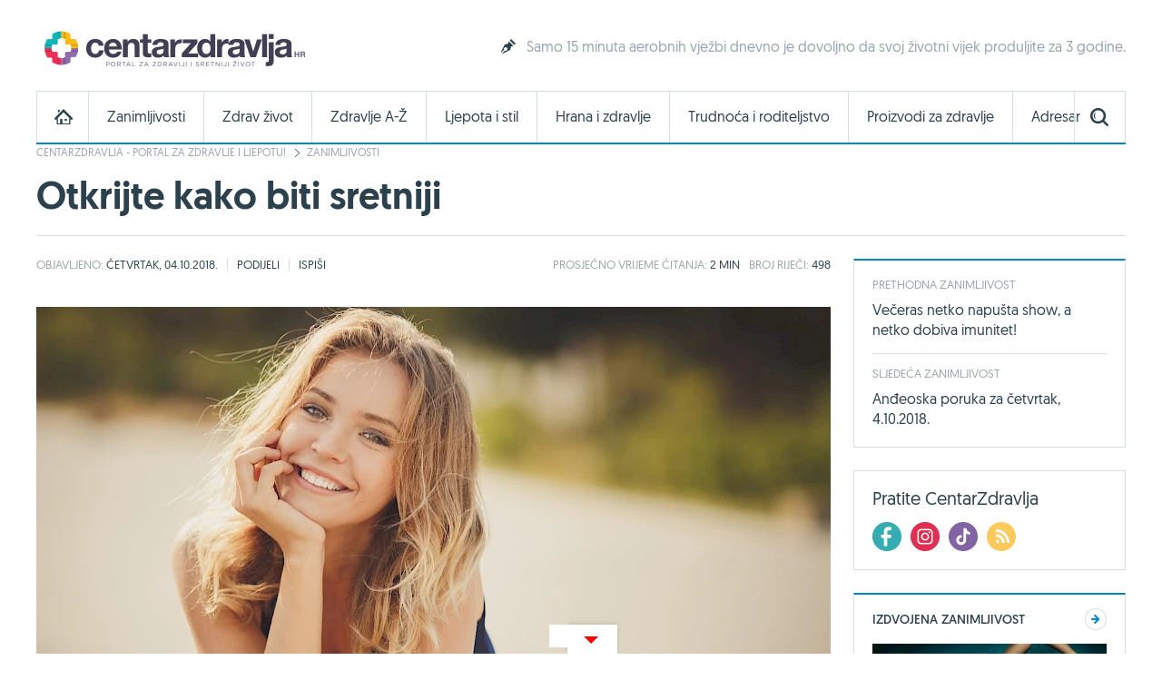

--- FILE ---
content_type: text/html; charset=utf-8
request_url: https://www.centarzdravlja.hr/zanimljivosti/otkrijte-kako-biti-sretniji/
body_size: 23439
content:
<!DOCTYPE html>
    <html lang="hr">
    <head><meta http-equiv="Content-Type" content="text/html; charset=utf-8">
        
        <link rel="alternate" hreflang="x-default" href="https://www.centarzdravlja.hr/zanimljivosti/otkrijte-kako-biti-sretniji/">
        <meta http-equiv="refresh" content="200">        <title>Otkrijte kako biti sretniji - CentarZdravlja</title>
            <meta name="author" content="CentarZdravlja">
    <meta name="copyright" content="Kreativna poslovna rješenja d.o.o.">
    <meta name="viewport" content="width=device-width, initial-scale=1, maximum-scale=1, user-scalable=no">
    <meta name="google-site-verification" content="EOzf5dGws9b5nu37K8fETmZrHd2mm7v_hrM3UvMxrkg">
    <meta name="description" content="Saznajte zanimljivosti iz svijeta zdravlja, prehrane i ljepote. CentarZdravlja.hr">

<meta property="fb:app_id" content="387143168152508">
<meta property="og:url" content="https://www.centarzdravlja.hr/zanimljivosti/otkrijte-kako-biti-sretniji/">
<meta property="og:title" content="Otkrijte kako biti sretniji">
<meta property="og:type" content="article">
<meta property="og:image" content="http://www.centarzdravlja.hr/site/assets/files/58397/zena_sreca.jpg">
<meta property="og:description" content="Saznajte zanimljivosti iz svijeta zdravlja, prehrane i ljepote. CentarZdravlja.hr">
<meta property="og:site_name" content="CentarZdravlja">

<meta name="twitter:card" content="summary_large_image">
<meta name="twitter:site" content="@centarzdravlja">
<meta name="twitter:creator" content="centarzdravlja">
<meta name="twitter:title" content="Otkrijte kako biti sretniji">
<meta name="twitter:description" content="Saznajte zanimljivosti iz svijeta zdravlja, prehrane i ljepote. CentarZdravlja.hr">
<meta name="twitter:image:src" content="http://www.centarzdravlja.hr/site/assets/files/58397/zena_sreca.jpg">

<meta itemprop="name" content="Otkrijte kako biti sretniji">
<meta itemprop="description" content="Saznajte zanimljivosti iz svijeta zdravlja, prehrane i ljepote. CentarZdravlja.hr">
<meta itemprop="image" content="http://www.centarzdravlja.hr/site/assets/files/58397/zena_sreca.jpg">
<link rel="stylesheet" href="/site/templates/theme/styles/min/cz.min.css?v=20260116135307"><!-- Favorite Icon -->

<link rel="shortcut icon" href="/site/templates/theme/images/favicon.ico">

<!-- Apple Touch Icons -->

<link rel="apple-touch-icon-precomposed" sizes="152x152" href="/site/assets/files/1043/32x32.152x152.png">
<link rel="apple-touch-icon-precomposed" sizes="144x144" href="/site/assets/files/1043/32x32.144x144.png">
<link rel="apple-touch-icon-precomposed" sizes="120x120" href="/site/assets/files/1043/32x32.120x120.png">
<link rel="apple-touch-icon-precomposed" sizes="114x114" href="/site/assets/files/1043/32x32.114x114.png">
<link rel="apple-touch-icon-precomposed" sizes="76x76" href="/site/assets/files/1043/32x32.76x76.png">
<link rel="apple-touch-icon-precomposed" sizes="72x72" href="/site/assets/files/1043/32x32.72x72.png">
<link rel="apple-touch-icon-precomposed" href="/site/assets/files/1043/32x32.57x57.png">

<!-- IE Touch Icons -->

<meta name="msapplication-TileColor" content="#5aa545">
<meta name="msapplication-TileImage" content="/site/assets/files/1043/32x32.144x144.png">        <link href="https://plus.google.com/100071462294233465411" rel="publisher"/>
        <meta name="msvalidate.01" content="EE2C6E29B78339AB8C44ED516A8024F1"/>
        <meta name="p:domain_verify" content="be6b200cdd848d407c51693677595398"/>
        <meta property="fb:pages" content="164813370242051" />
        <meta property="fb:pages" content="114703950544"/>
        <link rel="canonical" href="https://www.centarzdravlja.hr/zanimljivosti/otkrijte-kako-biti-sretniji/">
                <link rel="alternate" type="application/rss+xml" title="CentarZdravlja - Zanimljivosti" href="https://www.centarzdravlja.hr/rss/rss-zanimljivosti/" /><link rel="alternate" type="application/rss+xml" title="CentarZdravlja - Zdrav život" href="https://www.centarzdravlja.hr/rss/rss-zdrav-zivot/" /><link rel="alternate" type="application/rss+xml" title="CentarZdravlja - Trudnoća i roditeljstvo" href="https://www.centarzdravlja.hr/rss/rss-trudnoca-i-roditeljstvo/" /><link rel="alternate" type="application/rss+xml" title="CentarZdravlja - Zdravi recepti" href="https://www.centarzdravlja.hr/rss/rss-zdravi-recepti/" />        <!--[if lt IE 9]>
        <script src="/site/templates/theme/scripts/html5shiv.js?v=3.7.2.0"></script>
        <![endif]-->
        
        <!--Cookies
            <script defer type="text/javascript" src="https://cdn.kiprotect.com/klaro/v0.7/klaro.js"></script>
            <script src="/site/templates/theme/scripts/klaro-config.js"></script>
        <!--/Cookies-->
        
        <!-- Google Analytics -->
<script data-type="application/javascript" async src='//www.google-analytics.com/analytics.js'></script>
<script  data-type="application/javascript">
    window.ga = window.ga || function () {
        (ga.q = ga.q || []).push(arguments)
    };
    ga.l = +new Date;
    ga('create', 'UA-65182181-1', 'auto', {'siteSpeedSampleRate': 100});
    ga('require', 'displayfeatures');
    ga('send', 'pageview');
</script>

<script async='async' src='https://www.googletagservices.com/tag/js/gpt.js'></script>        <script type="application/ld+json">{"@context":"http:\/\/schema.org\/","@type":"Article","name":"Otkrijte kako biti sretniji","image":"https:\/\/www.centarzdravlja.hr\/site\/assets\/files\/58397\/zena_sreca.jpg","articleBody":"<p><strong>Svi ljudima sre\u0107a u \u017eivotu je bitna. I kada nekome \u010destitamo ro\u0111endan ili se rastajemo od nekoga, uvijek mu po\u017eelimo zdravlje i svu sre\u0107u jer je upravo to ono \u0161to svima treba.<\/strong><\/p>\n\n<p>A <strong>zdravlja i sre\u0107a idu jedno s drugim<\/strong>. <strong>Pronala\u017eenje sre\u0107e<\/strong> u svakodnevnom \u017eivotu mo\u017ee <strong>pozitivno utjecati<\/strong> <strong>na<\/strong> va\u0161e cjelokupno <strong>zdravlje<\/strong>. Nedavno istra\u017eivanje pokazalo je da <strong>sre\u0107a ima pozitivan u\u010dinak u sni\u017eavanju razine kortizola<\/strong>, hormona stresa, koji je povezan sa zdravstvenim stanjima poput <strong>dijabetesa tipa 2, hipertenzije i autoimunih bolesti<\/strong>.<\/p>\n\n<p>Upravo zato nam je <strong>sre\u0107a potrebna svaki dan i cijeli dan<\/strong>. <strong>Ako se ne osje\u0107ate sretni na dnevnoj bazi, evo \u0161to mo\u017eete u\u010diniti da to promijeni.<\/strong><\/p>\n\n<h2>Nek vam prva misao bude sretna<\/h2>\n\n<p>Ujutro kad ustanemo obi\u010dno se promatramo u ogledalu i razmi\u0161ljamo o svim stvarima koje \u017eelimo promijeniti na sebi, od fizi\u010dkog izgleda pa do psiholo\u0161ke karakteristike ili \u017eivota op\u0107enito. No, upravo tada \u010dinimo najve\u0107u gre\u0161ku. <strong>Prvo misao u danu trebala bi biti ne\u0161to \u0161to nas \u010dini sretnima<\/strong>, bilo da se radi o omiljenoj pjesmi, stvari ili osobi, a <strong>svakog jutra mo\u017eete naizmjenice razmi\u0161ljati o drugoj stvari<\/strong>, bitno je samo da vam ona izmami osmijeh na lice.<\/p>\n\n<blockquote>\n<p>Otkrijte <a href=\"https:\/\/www.centarzdravlja.hr\/zanimljivosti\/otkrijte-kako-pronaci-istinsku-srecu-i-kad-niste-u-vezi\/\">kako prona\u0107i istinsku sre\u0107u i kad niste u vezi<\/a>!<\/p>\n<\/blockquote>\n\n<h2>Odbacite negativnost<\/h2>\n\n<p>Redovito razmi\u0161ljate o svim negativnim stvarima koje vas poga\u0111aju ili o negativnosti drugih? Mo\u017eda je upravo to okida\u010d va\u0161e sre\u0107e. <strong>Ako<\/strong> <strong>izbacite negativne misli o sebi ili drugoj osobi i zanemarite ono lo\u0161e koja vam se doga\u0111a, do\u017eivjet \u0107ete momentalno olak\u0161anje i osje\u0107at \u0107ete se bolje<\/strong>. Mo\u017eete se poslu\u017eiti i malim trikom. Na ruku stavite tanku gumicu ili lastiku i <strong>svaki put kad vas negativnost napadne, nategnite ju i pustite<\/strong>. Osjetit \u0107ete lagane trnce, a ta zanemariva bol \u0107e vam biti podsjetnik da se ostavite negativnih misli i po\u010dnete misliti na dobre stvari.<\/p>\n\n<h2>Oslobodite dijete u sebi<\/h2>\n\n<p>Kad god po\u010dnete osje\u0107ati prevelik stres i umor zbog svih odgovornosti i obaveza, odspojite se iz svijeta, isklju\u010dite ra\u010dunalo i telefon i prepustite se samom sebi. Novac je bitan, i posao je bitan, <strong>ali va\u0161 unutarnji mir i spokoj su mnogo va\u017eniji jer vam oni donose sre\u0107u<\/strong>. <strong>Budite djetinjasti, znati\u017eeljni i kreativni jer je upravo sre\u0107a ono \u0161to karakterizira djecu<\/strong>. Ako se umorni, spavajte poslijepodne, ako vam treba mir, pobjegnite negdje sami na 10 minuta i razmi\u0161ljajte o sebi. <strong>I ne bojte se zabave<\/strong>. Ta dje\u010dja energija donijet \u0107e vam veselje i pozitivniju perspektivu i osloboditi vas napetosti.<\/p>\n\n<blockquote>\n<p>Otkrijte <a href=\"https:\/\/www.centarzdravlja.hr\/zanimljivosti\/otkrijte-kako-prepoznati-nesretne-ljude\/\">kako prepoznati nesretne ljude<\/a>!<\/p>\n<\/blockquote>\n\n<h2>Odmorite se<\/h2>\n\n<p>Da, dobro ste pro\u010ditali, <strong>za sre\u0107u je potreban odmor i dovoljno sna<\/strong>. Spavanje je vrlo bitno za zdravlje jer obnavlja stanice mozga. A ljudi \u010desto zaboravljaju da <strong>san ima i duhovnu perspektivu pa je koristan i za mentalno i emocionalno zdravlje<\/strong>. Pretjerani rad i manjak sna su samo jo\u0161 jedan na\u010din da blokirate vlastitu sre\u0107u. Zato ugasite alarm, isklju\u010dite tehnologiju, zamra\u010dite sobu pa lezite u krevet, duboko udahnite i prepustite se snu.<\/p>","url":"https:\/\/www.centarzdravlja.hr\/zanimljivosti\/otkrijte-kako-biti-sretniji\/","author":{"@type":"Person","name":"Kata Ani\u010di\u0107"},"datePublished":"2018-10-04T00:00:00+0200","headline":"Otkrijte kako biti sretniji","publisher":{"@type":"Organization","name":"CentarZdravlja.hr","logo":{"@type":"ImageObject","height":52,"width":300,"url":"https:\/\/www.centarzdravlja.hr\/site\/templates\/theme\/images\/logo-hr.png"}}}</script>        <script async src="https://pagead2.googlesyndication.com/pagead/js/adsbygoogle.js"></script>
        <script>
             (adsbygoogle = window.adsbygoogle || []).push({
                  google_ad_client: "ca-pub-9192023467580141",
                  enable_page_level_ads: true
             });
        </script>


<script async src="https://securepubads.g.doubleclick.net/tag/js/gpt.js" crossorigin="anonymous"></script>
<script>
  window.googletag = window.googletag || {cmd: []};
  googletag.cmd.push(function() {
    googletag.defineSlot('/21805678519/Mobile_footer_ad', [[300, 100], [300, 150], [320, 100], [300, 250]], 'div-gpt-ad-1749459681680-0').addService(googletag.pubads());
    googletag.pubads().enableSingleRequest();
    googletag.pubads().collapseEmptyDivs();
    googletag.enableServices();
  });
</script> 

<script async src="https://securepubads.g.doubleclick.net/tag/js/gpt.js"></script>
    <script>
      window.googletag = window.googletag || {cmd: []};
      googletag.cmd.push(function() {
        googletag.defineSlot('/21805678519/cz_billboard_naslovnica', [[970, 250], [970, 500], [1024, 500], [1024, 250]], 'div-gpt-ad-1632218564879-0').addService(googletag.pubads());
        googletag.pubads().enableSingleRequest();
        googletag.enableServices();
      });
    </script>


    
    <script async src="https://securepubads.g.doubleclick.net/tag/js/gpt.js"></script>
    <script>
      window.googletag = window.googletag || {cmd: []};
      googletag.cmd.push(function() {
        googletag.defineSlot('/21805678519/billboard_hover', [[728, 90], [970, 250], [1024, 250]], 'div-gpt-ad-1633430232441-0').addService(googletag.pubads());
        googletag.pubads().enableSingleRequest();
        googletag.pubads().collapseEmptyDivs();
        googletag.enableServices();
      });
    </script>
    

    <!--id63-->
    <script async src="https://securepubads.g.doubleclick.net/tag/js/gpt.js"></script>
    <script>
    
      window.googletag = window.googletag || {cmd: []};
    
      googletag.cmd.push(function() {
    
        googletag.defineSlot('/21805678519/HP_desktop_donja_pozicija', [[300, 250], [300, 600]], 'div-gpt-ad-1654161967112-0').addService(googletag.pubads());
    
        googletag.pubads().enableSingleRequest();
    
        googletag.pubads().collapseEmptyDivs();
    
        googletag.enableServices();
    
      });
    
    </script>



    <link
      rel="stylesheet"
      href="https://unpkg.com/swiper/swiper-bundle.min.css"
    />

<script async src=https://securepubads.g.doubleclick.net/tag/js/gpt.js></script>

<script>

  window.googletag = window.googletag || {cmd: []};

  googletag.cmd.push(function() {

    googletag.defineSlot('/21805678519/666666666', [[300, 600], [300, 250], [336, 280]], 'div-gpt-ad-1700046266692-0').addService(googletag.pubads());

    googletag.pubads().enableSingleRequest();

    googletag.pubads().collapseEmptyDivs();

    googletag.enableServices();

  });

</script>

<script type="text/javascript">

!function(){"use strict";function e(e){var t=!(arguments.length>1&&void 0!==arguments[1])||arguments[1],c=document.createElement("script");c.src=e,t?c.type="module":(c.async=!0,c.type="text/javascript",c.setAttribute("nomodule",""));var n=document.getElementsByTagName("script")[0];n.parentNode.insertBefore(c,n)}!function(t,c){!function(t,c,n){var a,o,r;n.accountId=c,null!==(a=t.marfeel)&&void 0!==a||(t.marfeel={}),null!==(o=(r=t.marfeel).cmd)&&void 0!==o||(r.cmd=[]),t.marfeel.config=n;var i=https://sdk.mrf.io/statics;e("".concat(i,"/marfeel-sdk.js?id=").concat(c),!0),e("".concat(i,"/marfeel-sdk.es5.js?id=").concat(c),!1)}(t,c,arguments.length>2&&void 0!==arguments[2]?arguments[2]:{})}(window,4454,{} /* Config */)}();

</script>


<script async src="https://securepubads.g.doubleclick.net/tag/js/gpt.js" crossorigin="anonymous"></script>
<script>
  window.googletag = window.googletag || {cmd: []};
  googletag.cmd.push(function() {
    googletag.defineSlot('/21805678519/0805979', [[300, 600], [300, 250]], 'div-gpt-ad-1752754010697-0').addService(googletag.pubads());
    googletag.pubads().enableSingleRequest();
    googletag.pubads().collapseEmptyDivs();
    googletag.enableServices();
  });
</script>

<script async src="https://securepubads.g.doubleclick.net/tag/js/gpt.js" crossorigin="anonymous"></script>
<script>
  window.googletag = window.googletag || {cmd: []};
  googletag.cmd.push(function() {
    googletag.defineSlot('/21805678519/0805979', [[300, 600], [320, 50], [320, 100], [480, 320], [300, 250], 'fluid'], 'div-gpt-ad-1752836709056-0')
             .addService(googletag.pubads());
    googletag.pubads().enableSingleRequest();     // Svi slotovi u jednom requestu
    googletag.pubads().collapseEmptyDivs();       // Uklanja prazne oglasne divove
    googletag.enableServices();
  });
</script>


<!-- Structured Data / Schema.org Article -->
<script type="application/ld+json">
{
  "@context": "https://schema.org",
  "@type": "Article",
  "mainEntityOfPage": {
    "@type": "WebPage",
    "@id": "https://www.centarzdravlja.hr/zanimljivosti/otkrijte-kako-biti-sretniji/"
  },
  "headline": "Otkrijte kako biti sretniji",
  "description": "",
  "image": {
    "@type": "ImageObject",
    "url": "",
    "width": 1200,
    "height": 628
  },
  "author": {
    "@type": "Person",
    "name": "CentarZdravlja"
  },
  "publisher": {
    "@type": "Organization",
    "name": "CentarZdravlja.hr",
    "logo": {
      "@type": "ImageObject",
      "url": "https://www.centarzdravlja.hr/site/assets/files/1/300x55.png"
    }
  },
  "datePublished": "2018-09-28",
  "dateModified": "2023-04-02",
  "articleSection": "Zanimljivosti",
  "keywords": ""
}
</script>



    </head>
   
<body>


<div class="ad ad-desktop ad-1920-1050">
    <ins data-revive-zoneid="2" data-revive-id="b3620059a217fc4699cd52c0be36475c"></ins>
    <script async src="https://www.centarzdravlja.hr/serve/www/delivery/asyncjs.php" type="text/javascript"></script>
</div> 

<div id="wrapper">
    <div id="top">
        <a class="nav-trigger" href="#"><span class="nav-icon"></span></a>
                    <div class="logo logo-hr">
                <a style="background-image:url(/site/assets/files/1/200x35_cz.200x35.png), none" href="/">CentarZdravlja</a>
            </div>
                <a class="search-trigger" href="#"><span class="search-icon"></span></a>
    </div>
    <header id="header" class="clear">
                    <div class="logo logo-hr">
                <a style="background-image:url(/site/assets/files/1/300x55.png), none" href="/">CentarZdravlja</a>
            </div>                          <section class="teaser">
    <article>
        <h3><a class="icon icon-teaser" href="https://www.centarzdravlja.hr/zdrav-zivot/sport-i-rekreacija/zasto-uvijek-trebate-ici-stepenicama/">Samo 15 minuta aerobnih vježbi dnevno je dovoljno da svoj životni vijek produljite za 3 godine.</a></h3>
    </article>
</section>
            </header>

  <style>
    .block-social .icons ul li a.facebook {
    background: url(/site/templates/theme/images/icons-new/fb.png) no-repeat;
    }   

    .block-social .icons ul li a.twitter {
    background: url(/site/templates/theme/images/icons-new/inst.png) no-repeat!important;
    }   

    .block-social .icons ul li a.vimeo {
        background: url(/site/templates/theme/images/icons-new/tiktok.png) no-repeat!important;
    }

    #footer .links .social li a.facebook {
        background: url(/site/templates/theme/images/icons-new/fb.png) no-repeat;
    }

    #footer .links .social li a.twitter {
    background: url(/site/templates/theme/images/icons-new/inst.png) no-repeat!important;
    }

    #footer .links .social li a.vimeo {
        background: url(/site/templates/theme/images/icons-new/tiktok.png) no-repeat!important;
    }
</style>


<nav>
    <ul class="nav-mobile">
        <div class="nav-container">
            <ul>
                <li><a href="https://www.centarzdravlja.hr/">CentarZdravlja - portal za zdravlje i ljepotu!</a></li>
                <li><a href="https://www.centarzdravlja.hr/zanimljivosti/">Zanimljivosti</a>
                    <ul>
                        <li><a href="#" class="back">Povratak</a></li>
                        <li class="nav-label">Zanimljivosti</li>
                                                    <li><a href="https://www.centarzdravlja.hr/zanimljivosti/2026/01">Siječanj 2026.</a></li>
                                                    <li><a href="https://www.centarzdravlja.hr/zanimljivosti/2025/12">Prosinac 2025.</a></li>
                                                    <li><a href="https://www.centarzdravlja.hr/zanimljivosti/2025/11">Studeni 2025.</a></li>
                                                    <li><a href="https://www.centarzdravlja.hr/zanimljivosti/2025/10">Listopad 2025.</a></li>
                                                    <li><a href="https://www.centarzdravlja.hr/zanimljivosti/2025/09">Rujan 2025.</a></li>
                                                    <li><a href="https://www.centarzdravlja.hr/zanimljivosti/2025/08">Kolovoz 2025.</a></li>
                                                    <li><a href="https://www.centarzdravlja.hr/zanimljivosti/2025/07">Srpanj 2025.</a></li>
                                                <li><a class="alt" href="https://www.centarzdravlja.hr/zanimljivosti/">Sve zanimljivosti</a></li>
                    </ul>
                </li>
                <li><a href="https://www.centarzdravlja.hr/zdrav-zivot/">Zdrav život</a>
                    <ul>
                        <li><a href="#" class="back">Povratak</a></li>

                        <li class="nav-label">Zdrav život</li>
                                                    <li><a href="https://www.centarzdravlja.hr/zdrav-zivot/prehlada-i-gripa/">Prehlada i gripa</a></li>
                                                    <li><a href="https://www.centarzdravlja.hr/zdrav-zivot/zdravlje-opcenito/">Zdravlje općenito</a></li>
                                                    <li><a href="https://www.centarzdravlja.hr/zdrav-zivot/testeraj/">Testeraj</a></li>
                                                    <li><a href="https://www.centarzdravlja.hr/zdrav-zivot/korona-virus/">Korona virus</a></li>
                                                    <li><a href="https://www.centarzdravlja.hr/zdrav-zivot/sport-i-rekreacija/">Sport i rekreacija</a></li>
                                                    <li><a href="https://www.centarzdravlja.hr/zdrav-zivot/turizam-i-zdravlje/">Turizam i zdravlje</a></li>
                                                    <li><a href="https://www.centarzdravlja.hr/zdrav-zivot/seks-i-veze/">Seks i veze</a></li>
                        
                        <li><a class="alt" href="https://www.centarzdravlja.hr/zdrav-zivot/">Sve kategorije</a></li>
                    </ul>
                </li>
                <li style=""><a href="https://www.centarzdravlja.hr/ljepota-i-stil/">Ljepota i stil | 
                Sponsored by <img src="/site/assets/files/66954/vzk-logo_1.png" style="margin-top:15px;height:45px; object-fit:contain;" alt="">
                </a></li>
                <li><a href="https://www.centarzdravlja.hr/zdravlje-az/">Zdravlje A-Ž</a>
                    <ul>
                        <li><a href="#" class="back">Povratak</a></li>
                        <li class="nav-label">Zdravlje A-Ž</li>
                                                    <li><a href="https://www.centarzdravlja.hr/zdravlje-az/kosti/slomljena-rebra/">Slomljena rebra</a></li>
                                                    <li><a href="https://www.centarzdravlja.hr/zdravlje-az/koza/cirevi-i-karbunkuli/">Čirevi i karbunkuli</a></li>
                                                    <li><a href="https://www.centarzdravlja.hr/zdravlje-az/kosti/slomljeni-nozni-prst/">Slomljeni nožni prst</a></li>
                                                    <li><a href="https://www.centarzdravlja.hr/zdravlje-az/probavni-sustav/svrbez-anusa/">Svrbež anusa</a></li>
                                                    <li><a href="https://www.centarzdravlja.hr/zdravlje-az/maligne-bolesti/sarkomi-mekog-tkiva/">Sarkomi mekog tkiva</a></li>
                                                    <li><a href="https://www.centarzdravlja.hr/zdravlje-az/koza/oniholiza-odvajanje-nokta-od-podloge/">Oniholiza - odvajanje nokta od podloge</a></li>
                                                    <li><a href="https://www.centarzdravlja.hr/zdravlje-az/koza/apsces/">Apsces</a></li>
                        
                        <li><a class="alt" href="https://www.centarzdravlja.hr/zdravlje-az/">Sve teme</a></li>
                    </ul>
                </li>
                <li><a href="https://www.centarzdravlja.hr/hrana-i-zdravlje/">Hrana i zdravlje</a>
                    <ul>
                        <li><a href="#" class="back">Povratak</a></li>
                        <li class="nav-label">Hrana i zdravlje</li>

                                                    <li><a href="https://www.centarzdravlja.hr/hrana-i-zdravlje/zdravi-recepti/deserti/">Deserti</a></li>
                                                    <li><a href="https://www.centarzdravlja.hr/hrana-i-zdravlje/zdravi-recepti/niskokaloricna-jela/">Niskokalorična jela</a></li>
                                                    <li><a href="https://www.centarzdravlja.hr/hrana-i-zdravlje/zdravi-recepti/jela-za-dijabeticare/">Jela za dijabetičare</a></li>
                                                    <li><a href="https://www.centarzdravlja.hr/hrana-i-zdravlje/zdravi-recepti/salate/">Salate</a></li>
                                                    <li><a href="https://www.centarzdravlja.hr/hrana-i-zdravlje/zdravi-recepti/vegetarijanska-prehrana/">Vegetarijanska prehrana</a></li>
                                                    <li><a href="https://www.centarzdravlja.hr/hrana-i-zdravlje/zdravi-recepti/jela-od-tjestenine/">Jela od tjestenine</a></li>
                                                    <li><a href="https://www.centarzdravlja.hr/hrana-i-zdravlje/zdravi-recepti/jela-od-ribe/">Jela od ribe</a></li>
                                                <li><a class="alt" href="https://www.centarzdravlja.hr/hrana-i-zdravlje/zdravi-recepti/">Sve kategorije</a></li>

                        <li><a href="https://www.centarzdravlja.hr/hrana-i-zdravlje/zdrava-prehrana/"><strong>Zdrava prehrana</strong></a></li>
                        <li><a href="https://www.centarzdravlja.hr/hrana-i-zdravlje/vodic-za-dijete/"><strong>Vodič za dijete</strong></a></li>

                    </ul>
                </li>
                <li><a href="https://www.centarzdravlja.hr/trudnoca-i-roditeljstvo/">Trudnoća i roditeljstvo</a>
                    <ul>
                        <li><a href="#" class="back">Povratak</a></li>
                        <li class="nav-label">Trudnoća i roditeljstvo</li>
                                                    <li><a href="https://www.centarzdravlja.hr/trudnoca-i-roditeljstvo/prije-trudnoce/">Prije trudnoće</a></li>
                                                    <li><a href="https://www.centarzdravlja.hr/trudnoca-i-roditeljstvo/trudnoca/">Trudnoća</a></li>
                                                    <li><a href="https://www.centarzdravlja.hr/trudnoca-i-roditeljstvo/porod/">Porod</a></li>
                                                    <li><a href="https://www.centarzdravlja.hr/trudnoca-i-roditeljstvo/moja-beba/">Moja beba</a></li>
                                                    <li><a href="https://www.centarzdravlja.hr/trudnoca-i-roditeljstvo/za-mame/">Za mame</a></li>
                                            </ul>
                </li>
                <li><a href="https://www.centarzdravlja.hr/proizvodi-za-zdravlje/">Proizvodi za zdravlje</a>
                    <ul>
                        <li><a href="#" class="back">Povratak</a></li>
                        <li class="nav-label">Proizvodi za zdravlje</li>
                                                    <li><a href="https://www.centarzdravlja.hr/proizvodi-za-zdravlje/dodaci-prehrani/">Dodaci prehrani</a></li>
                                                    <li><a href="https://www.centarzdravlja.hr/proizvodi-za-zdravlje/proizvodi-s-posebnom-namjenom/">Proizvodi s posebnom namjenom</a></li>
                                                    <li><a href="https://www.centarzdravlja.hr/proizvodi-za-zdravlje/medicinski-proizvodi/">Medicinski proizvodi</a></li>
                                                    <li><a href="https://www.centarzdravlja.hr/proizvodi-za-zdravlje/biljni-proizvodi/">Biljni proizvodi</a></li>
                                                    <li><a href="https://www.centarzdravlja.hr/proizvodi-za-zdravlje/lijekovi-na-recept/">Lijekovi na recept</a></li>
                                                    <li><a href="https://www.centarzdravlja.hr/proizvodi-za-zdravlje/bezreceptni-lijekovi/">Bezreceptni lijekovi</a></li>
                                                    <li><a href="https://www.centarzdravlja.hr/proizvodi-za-zdravlje/kozmeticki-proizvodi/">Kozmetički proizvodi</a></li>
                                                    <li><a href="https://www.centarzdravlja.hr/proizvodi-za-zdravlje/za-djecu/">Za djecu</a></li>
                                                    <li><a href="https://www.centarzdravlja.hr/proizvodi-za-zdravlje/za-kucanstvo/">Za kućanstvo</a></li>
                                                    <li><a href="https://www.centarzdravlja.hr/proizvodi-za-zdravlje/oralno-zdravlje/">Oralno zdravlje</a></li>
                                            </ul>
                </li>
                <li><a href="https://www.centarzdravlja.hr/adresar/">Adresar</a>
                    <ul>
                        <li><a href="#" class="back">Povratak</a></li>
                        <li class="nav-label">Adresar</li>
                                                    <li><a href="https://www.centarzdravlja.hr/adresar/nekonvencionalna-medicina-1/">Nekonvencionalna medicina</a></li>
                                                    <li><a href="https://www.centarzdravlja.hr/adresar/zdravstvene-ustanove-2/">Zdravstvene ustanove</a></li>
                                                    <li><a href="https://www.centarzdravlja.hr/adresar/kucna-njega-3/">Kućna njega</a></li>
                                                    <li><a href="https://www.centarzdravlja.hr/adresar/laboratorij-4/">Laboratorij</a></li>
                                                    <li><a href="https://www.centarzdravlja.hr/adresar/ljekarne-5/">Ljekarne</a></li>
                                                    <li><a href="https://www.centarzdravlja.hr/adresar/medicinski-proizvodi-6/">Medicinski proizvodi</a></li>
                                                    <li><a href="https://www.centarzdravlja.hr/adresar/njega-tijela-7/">Njega tijela</a></li>
                        
                        <li><a class="alt" href="https://www.centarzdravlja.hr/adresar/">Sve kategorije</a></li>
                    </ul>
                </li>
                <li><a href="https://www.centarzdravlja.hr/rjecnik/">Rječnik</a></li>
            </ul>
        </div>
    </ul>
</nav><div class="block block-search-mobile">
    <form method="get" action="/pretraga/">
        <input type="text" name="pojam" value="" placeholder="Upišite pojam..."/>
        <select name="kategorija">
            <option value="">Sve kategorije</option>
            <option value='1015'>Zdrav život</option><option value='7044'>Zdrava prehrana</option><option value='1039'>Zdravi recepti</option><option value='1037'>Vodič za dijete</option><option value='1018'>Trudnoća i roditeljstvo</option><option value='1016'>Zdravlje A-Ž</option><option value='1019'>Proizvodi za zdravlje</option><option value='1014'>Zanimljivosti</option><option value='1034'>Adresar</option><option value='37398'>Rječnik</option>        </select>
        <button type="submit" class="button blue">Pretraživanje portala</button>
    </form>
</div><div class="nav-container">
    <nav id="nav" class="nav">

        
        <ul class="level-1 clear">
            <li><a class="home" href="https://www.centarzdravlja.hr/"></a></li>
                            <li class="panel-selector" data-url="/nav/nav-interests"><a class="level-1-item"
                                                                                     href="https://www.centarzdravlja.hr/zanimljivosti/">Zanimljivosti</a>
                    <div class="panel-container">
                        <ul class="level-2 panel-content"></ul>
                    </div>
                </li>
                            <li class="panel-selector" data-url="/nav/nav-health-life"><a class="level-1-item"
                                                                                     href="https://www.centarzdravlja.hr/zdrav-zivot/">Zdrav život</a>
                    <div class="panel-container">
                        <ul class="level-2 panel-content"></ul>
                    </div>
                </li>
                            <li class="panel-selector" data-url="/nav/nav-health-az"><a class="level-1-item"
                                                                                     href="https://www.centarzdravlja.hr/zdravlje-az/">Zdravlje A-Ž</a>
                    <div class="panel-container">
                        <ul class="level-2 panel-content"></ul>
                    </div>
                </li>
                            <li class="panel-selector" data-url="/nav/nav-beauty"><a class="level-1-item"
                                                                                     href="https://www.centarzdravlja.hr/ljepota-i-stil/">Ljepota i stil</a>
                    <div class="panel-container">
                        <ul class="level-2 panel-content"></ul>
                    </div>
                </li>
                            <li class="panel-selector" data-url="/nav/nav-health-food"><a class="level-1-item"
                                                                                     href="https://www.centarzdravlja.hr/hrana-i-zdravlje/">Hrana i zdravlje</a>
                    <div class="panel-container">
                        <ul class="level-2 panel-content"></ul>
                    </div>
                </li>
                            <li class="panel-selector" data-url="/nav/nav-pregnancy-parenthood"><a class="level-1-item"
                                                                                     href="https://www.centarzdravlja.hr/trudnoca-i-roditeljstvo/">Trudnoća i roditeljstvo</a>
                    <div class="panel-container">
                        <ul class="level-2 panel-content"></ul>
                    </div>
                </li>
                            <li class="panel-selector" data-url="/nav/nav-health-products"><a class="level-1-item"
                                                                                     href="https://www.centarzdravlja.hr/proizvodi-za-zdravlje/">Proizvodi za zdravlje</a>
                    <div class="panel-container">
                        <ul class="level-2 panel-content"></ul>
                    </div>
                </li>
                            <li class="panel-selector" data-url="/nav/nav-addressbook"><a class="level-1-item"
                                                                                     href="https://www.centarzdravlja.hr/adresar/">Adresar</a>
                    <div class="panel-container">
                        <ul class="level-2 panel-content"></ul>
                    </div>
                </li>
                        <li><a class="search-toggle" href="#"></a></li>
        </ul>

        <div class="block block-wide block-nav-search">

            <form method="get" action="/pretraga/">
                <input type="text" name="pojam" value="" placeholder="Pretraživanje">
                <select name="kategorija">
                    <option value="">Sve kategorije</option>

                    <option value='1015'>Zdrav život</option><option value='7044'>Zdrava prehrana</option><option value='1039'>Zdravi recepti</option><option value='1037'>Vodič za dijete</option><option value='1018'>Trudnoća i roditeljstvo</option><option value='1016'>Zdravlje A-Ž</option><option value='1019'>Proizvodi za zdravlje</option><option value='1014'>Zanimljivosti</option><option value='1034'>Adresar</option><option value='37398'>Rječnik</option>                </select>
                <button type="submit" class="button blue">Pretraži portal</button>
            </form>

        </div>
    </nav>
</div>


<style>
    .nav .level-1>li a {
        font: 15.5px/16px 'Geomanist Regular'!important;
}
</style>

<!-- /21805678519/cz_billboard_naslovnica -->
<div id='div-gpt-ad-1632218564879-0' class="google-add-billboard" style='min-width: 970px; min-height: 250px;'>
  <script>
    googletag.cmd.push(function() { googletag.display('div-gpt-ad-1632218564879-0'); });
  </script>
</div>



<section class="block block-wide block-breadcrumbs">
    <ul>
                <li><a href="/">CentarZdravlja - portal za zdravlje i ljepotu!</a></li>
                <li><a href="/zanimljivosti/">Zanimljivosti</a></li>
            </ul>
</section>
<section id="title" class="block block-wide block-title">

    

    <h1>Otkrijte kako biti sretniji</h1>





</section>
<!-- Content -->

<div id="content">

    <div class="block-modal" id="send">
    <article>
        <p>Otkrijte kako biti sretniji</p>
        <img src="/site/assets/files/58397/zena_sreca.300x160.jpg" alt="Otkrijte kako biti sretniji">
    </article>



</div>
    <div class="block block-narrow block-details">

    <ul class="date">
        <li><span>Objavljeno:</span> Četvrtak, 04.10.2018.</li>
            </ul>

    <ul class="controls">
        <li><a class="icon icon-send" href="#send" rel="modal">Podijeli</a></li>
        <li><a class="icon icon-print" href="#">Ispiši</a></li>
    </ul>

    <ul class="count">
        <li><span class="average">Prosječno</span> vrijeme čitanja: <span class="reading-time"></span></li>
        <li>Broj riječi: <span class="word"></span></li>
    </ul>

</div>
    
    <section class="block block-narrow block-article">
    <div class="tas-ads pb15" tas-zone="971565e69" tas-format="875x0"></div>

    <div class="image">
        <picture class="adaptive" data-alt="Otkrijte kako biti sretniji">
            <source srcset="/site/assets/files/58397/zena_sreca.875x480.jpg" media="(min-width: 768px)">
            <source srcset="/site/assets/files/58397/zena_sreca.480x256.jpg" media="(max-width: 767px)">
        </picture>
                            <div class="slika">
                Izvor slike: Depositphotos            </div>
                </br>
    </div>

    <div class="information clear">

        <div class="category current-category">Kategorija: <a href="https://www.centarzdravlja.hr/zanimljivosti/">Zanimljivosti</a></div>

        <ul class="social-sharing " data-url="https://www.centarzdravlja.hr/zanimljivosti/otkrijte-kako-biti-sretniji/">
    <li><a class="share-facebook" data-network="facebook">Share</a></li>
    <!--<li><a class="share-twitter" data-network="twitter">Tweet</a></li>-->
</ul>
    </div>

    
    <div class="content">

        <p><strong>Svi ljudima sreća u životu je bitna. I kada nekome čestitamo rođendan ili se rastajemo od nekoga, uvijek mu poželimo zdravlje i svu sreću jer je upravo to ono što svima treba.</strong></p>

<p>A <strong>zdravlja i sreća idu jedno s drugim</strong>. <strong>Pronalaženje sreće</strong> u svakodnevnom životu može <strong>pozitivno utjecati</strong> <strong>na</strong> vaše cjelokupno <strong>zdravlje</strong>. Nedavno istraživanje pokazalo je da <strong>sreća ima pozitivan učinak u snižavanju razine kortizola</strong>, hormona stresa, koji je povezan sa zdravstvenim stanjima poput <strong>dijabetesa tipa 2, hipertenzije i autoimunih bolesti</strong>.</p>
<div class="ad ad-desktop ad-content">
    <ins data-revive-zoneid="50" data-revive-id="b3620059a217fc4699cd52c0be36475c"></ins>
    <script async src="https://www.centarzdravlja.hr/serve/www/delivery/asyncjs.php" type="text/javascript"></script>
</div> 
<div class="ad ad-mobile ad-content ad-300-100">
    <ins data-revive-zoneid="48" data-revive-id="b3620059a217fc4699cd52c0be36475c"></ins>
    <script async src="https://www.centarzdravlja.hr/serve/www/delivery/asyncjs.php" type="text/javascript"></script>
</div> 
<div class="ad ad-mobile ad-content ad-300-250">
    <script type='text/javascript'><!--//<![CDATA[
        var m3_u = (location.protocol=='https:'?'https://www.centarzdravlja.hr/serve/www/delivery/ajs.php':'http://www.centarzdravlja.hr/serve/www/delivery/ajs.php');
        var m3_r = Math.floor(Math.random()*99999999999);
        if (!document.MAX_used) document.MAX_used = ',';
        document.write ("<scr"+"ipt type='text/javascript' src='"+m3_u);
        document.write ("?zoneid=76");
        document.write ('&amp;cb=' + m3_r);
        if (document.MAX_used != ',') document.write ("&amp;exclude=" + document.MAX_used);
        document.write (document.charset ? '&amp;charset='+document.charset : (document.characterSet ? '&amp;charset='+document.characterSet : ''));
        document.write ("&amp;loc=" + escape(window.location));
        if (document.referrer) document.write ("&amp;referer=" + escape(document.referrer));
        if (document.context) document.write ("&context=" + escape(document.context));
        if (document.mmm_fo) document.write ("&amp;mmm_fo=1");
        document.write ("'><\/scr"+"ipt>");
        //]]>--></script><noscript><a href='http://www.centarzdravlja.hr/serve/www/delivery/ck.php?n=a26dc543&amp;cb=4' target='_blank'><img src='http://www.centarzdravlja.hr/serve/www/delivery/avw.php?zoneid=76&amp;cb=5&amp;n=a26dc543' border='0' alt='' /></a></noscript>
</div>

<p>Upravo zato nam je <strong>sreća potrebna svaki dan i cijeli dan</strong>. <strong>Ako se ne osjećate sretni na dnevnoj bazi, evo što možete učiniti da to promijeni.</strong></p>

<h2>Nek vam prva misao bude sretna</h2>

<p>Ujutro kad ustanemo obično se promatramo u ogledalu i razmišljamo o svim stvarima koje želimo promijeniti na sebi, od fizičkog izgleda pa do psihološke karakteristike ili života općenito. No, upravo tada činimo najveću grešku. <strong>Prvo misao u danu trebala bi biti nešto što nas čini sretnima</strong>, bilo da se radi o omiljenoj pjesmi, stvari ili osobi, a <strong>svakog jutra možete naizmjenice razmišljati o drugoj stvari</strong>, bitno je samo da vam ona izmami osmijeh na lice.</p>

<blockquote>
<p>Otkrijte <a href="https://www.centarzdravlja.hr/zanimljivosti/otkrijte-kako-pronaci-istinsku-srecu-i-kad-niste-u-vezi/">kako pronaći istinsku sreću i kad niste u vezi</a>!</p>
</blockquote>

<h2>Odbacite negativnost</h2>

<p>Redovito razmišljate o svim negativnim stvarima koje vas pogađaju ili o negativnosti drugih? Možda je upravo to okidač vaše sreće. <strong>Ako</strong> <strong>izbacite negativne misli o sebi ili drugoj osobi i zanemarite ono loše koja vam se događa, doživjet ćete momentalno olakšanje i osjećat ćete se bolje</strong>. Možete se poslužiti i malim trikom. Na ruku stavite tanku gumicu ili lastiku i <strong>svaki put kad vas negativnost napadne, nategnite ju i pustite</strong>. Osjetit ćete lagane trnce, a ta zanemariva bol će vam biti podsjetnik da se ostavite negativnih misli i počnete misliti na dobre stvari.</p>

<h2>Oslobodite dijete u sebi</h2>

<p>Kad god počnete osjećati prevelik stres i umor zbog svih odgovornosti i obaveza, odspojite se iz svijeta, isključite računalo i telefon i prepustite se samom sebi. Novac je bitan, i posao je bitan, <strong>ali vaš unutarnji mir i spokoj su mnogo važniji jer vam oni donose sreću</strong>. <strong>Budite djetinjasti, znatiželjni i kreativni jer je upravo sreća ono što karakterizira djecu</strong>. Ako se umorni, spavajte poslijepodne, ako vam treba mir, pobjegnite negdje sami na 10 minuta i razmišljajte o sebi. <strong>I ne bojte se zabave</strong>. Ta dječja energija donijet će vam veselje i pozitivniju perspektivu i osloboditi vas napetosti.</p>

<blockquote>
<p>Otkrijte <a href="https://www.centarzdravlja.hr/zanimljivosti/otkrijte-kako-prepoznati-nesretne-ljude/">kako prepoznati nesretne ljude</a>!</p>
</blockquote>

<h2>Odmorite se</h2>

<p>Da, dobro ste pročitali, <strong>za sreću je potreban odmor i dovoljno sna</strong>. Spavanje je vrlo bitno za zdravlje jer obnavlja stanice mozga. A ljudi često zaboravljaju da <strong>san ima i duhovnu perspektivu pa je koristan i za mentalno i emocionalno zdravlje</strong>. Pretjerani rad i manjak sna su samo još jedan način da blokirate vlastitu sreću. Zato ugasite alarm, isključite tehnologiju, zamračite sobu pa lezite u krevet, duboko udahnite i prepustite se snu.</p></p>        
        <!--Google ad--->
        <div class="ad-mobile ad-content ad-300-250">
            <script async src="https://pubads.g.doubleclick.net/gampad/ads?sz=300x600|300x600|300x250|300x250&iu=/21805678519/cz_prvi_oglas_mobile&env=vp&impl=s&gdfp_req=1&output=vast&unviewed_position_start=1&url=[referrer_url]&description_url=[description_url]&correlator=[timestamp]
"></script>
        </div>

                
    </div>
    
    

    
</section>

<div class="clear"></div>

<div class="ad ad-mobile">
    <ins data-revive-zoneid="71" data-revive-id="b3620059a217fc4699cd52c0be36475c"></ins>
    <script async src="https://www.centarzdravlja.hr/serve/www/delivery/asyncjs.php" type="text/javascript"></script>
</div> 

<script async src="https://pagead2.googlesyndication.com/pagead/js/adsbygoogle.js"></script>
<!-- responsive ispod članka -->
<ins class="adsbygoogle"
     style="display:block"
     data-ad-client="ca-pub-9192023467580141"
     data-ad-slot="6649198511"
     data-ad-format="auto"
     data-full-width-responsive="true"></ins>
<script>
     (adsbygoogle = window.adsbygoogle || []).push({});
</script>
    
<div class="block block-narrow block-article-info">

    
    <div class="author">
        Autor: <span>Kata Aničić</span>
    </div>
    

    
        
        <div class="source">
                    Izvor: <span>
                    	<!--<a href="http://www.everydayhealth.com">-->www.everydayhealth.com<!--</a>-->
                    </span>
        </div>

        
    
</div>


<style>
.interscroller-wrapper {
    position: relative !important;
    cursor: pointer !important;
    background: #ffffff !important;
    z-index:10000000 !important;
    /*border-top: 2px solid #cccccc;
    border-bottom: 2px solid #cccccc;*/
}

.interscroller-bg-wrapper {
    position: absolute !important;
    width: 100% !important;
    left:0 !important;

}

.interscroller-bg {
    position: fixed !important;
    height: 100% !important;
    top: 2% !important;
    backface-visibility: hidden !important;
    -webkit-backface-visibility: hidden !important;
    border:0 !important;
 }
</style>


<div class="ad ad-mobile ad-336-280">
    <ins data-revive-zoneid="66" data-revive-id="b3620059a217fc4699cd52c0be36475c"></ins>
    <script async src="https://www.centarzdravlja.hr/serve/www/delivery/asyncjs.php" type="text/javascript"></script>
</div>     
<div class="ad ad-desktop ad-center ad-336-280">
    <ins data-revive-zoneid="66" data-revive-id="b3620059a217fc4699cd52c0be36475c"></ins>
    <script async src="https://www.centarzdravlja.hr/serve/www/delivery/asyncjs.php" type="text/javascript"></script>
</div>     
    
    <section class="block block-narrow block-tags">
    <ul>
                    <li><a href="https://www.centarzdravlja.hr/pretraga/?oznaka=sreca">sreća<span>,</span></a></li>
                    <li><a href="https://www.centarzdravlja.hr/pretraga/?oznaka=optimizam">optimizam<span>,</span></a></li>
                    <li><a href="https://www.centarzdravlja.hr/pretraga/?oznaka=radoznalost">radoznalost<span>,</span></a></li>
                    <li><a href="https://www.centarzdravlja.hr/pretraga/?oznaka=dijete">dijete<span>,</span></a></li>
                    <li><a href="https://www.centarzdravlja.hr/pretraga/?oznaka=negativnost">negativnost<span>,</span></a></li>
                    <li><a href="https://www.centarzdravlja.hr/pretraga/?oznaka=odmor">odmor<span>,</span></a></li>
                    <li><a href="https://www.centarzdravlja.hr/pretraga/?oznaka=spavanje">spavanje<span>,</span></a></li>
                    <li><a href="https://www.centarzdravlja.hr/pretraga/?oznaka=psihologija">psihologija<span>,</span></a></li>
                    <li><a href="https://www.centarzdravlja.hr/pretraga/?oznaka=emocije">emocije<span>,</span></a></li>
            </ul>
</section>
        <div id="midasWidget__103"></div>
    <script id="apid_d7aisnats4s1rc80jkuail" type="text/javascript">
        var script = document.createElement("script");
        script.setAttribute("src", "//mas.nth.ch/mas/mas.jsp?apid=d7aisnats4s1rc80jkuail");
        script.type = "text/javascript";
        var head = document.getElementsByTagName("head")[0];
        head.appendChild(script);
    </script>

    <section class="block block-narrow">
    
    <div style="margin-top:25px; margin-down:35px;">
        <div class="lwdgt" data-wid="620"></div>
    </div>
    
    <div class="vitashop-logo-box">
        <a target="_blank" href="https://www.vitashop.hr/"><img class="vitashop-logo-image" src="https://www.centarzdravlja.hr/final/images/logo-vitashop.png" alt="Vitashop"></a>
    </div>
    
    <style>
        .vitashop-logo-box {margin-bottom:50px;display: flex;flex-direction: row;justify-content: center;}
        .vitashop-logo-image {width:260px;}
        @media screen and (max-width: 600px) { .vitashop-logo-image {width:50%;} } }
    </style>
    
    <style>
        .swiper-container{width:100%;height:100%;overflow:hidden;}.swiper-slide{background:#fff;display:-webkit-box;display:-ms-flexbox;display:-webkit-flex;display:flex;-webkit-box-pack:center;-ms-flex-pack:center;-webkit-justify-content:center;justify-content:center;-webkit-box-align:center;-ms-flex-align:center;-webkit-align-items:center;align-items:center}.swiper-slide img{display:block;width:100%;height:100%;object-fit:cover}.card{position:relative;display:-webkit-box;display:-ms-flexbox;display:flex;-webkit-box-orient:vertical;-webkit-box-direction:normal;-ms-flex-direction:column;flex-direction:column;min-width:0;word-wrap:break-word;background-color:#fff;background-clip:border-box}.card>hr{margin-right:0;margin-left:0}.card-body{-webkit-box-flex:1;-ms-flex:1 1 auto;flex:1 1 auto;padding:1.25rem}.card-title{margin-bottom:.75rem}.card-text:last-child{margin-bottom:0}.card-img{width:100%;border-radius:calc(.25rem - 1px)}.card-img-top{width:100%;border-top-left-radius:calc(.25rem - 1px);border-top-right-radius:calc(.25rem - 1px)}.wrapper-vitashop{display:flex;flex-direction:row;margin-top:.5rem}.btn-cz{background-color:#0fb7bc;color:#fff;padding:.5rem;text-decoration:none!important}.btn-cz:hover{background-color:#1bdfe6}.title-vitashop{font-size:18px!important;font-weight:700}.desc-vitashop{font-size:17px!important;margin-bottom:1.2rem;}.price-vitashop{font-size:26px;font-weight:700;color:green}.old-price-vitashop{margin-left:.3125rem;letter-spacing:.0625rem;color:#666766;text-decoration:line-through;margin-top:.525rem}@media (max-width:576px){.title-vitashop{font-size:15px!important;font-weight:700}.desc-vitashop{font-size:13px!important}.price-vitashop{margin-top:.2rem;font-size:18px;letter-spacing:.0625rem}.old-price-vitashop{margin-left:.3125rem;letter-spacing:.0625rem;color:#666766;text-decoration:line-through;font-size:14px;margin-bottom:.2rem}.wrapper-vitashop{display:flex;flex-direction:column}}
        .swiper-button-next, .swiper-rtl .swiper-button-prev {right: 10px;left: auto;display: none;} .swiper-button-prev, .swiper-rtl .swiper-button-next {left: 10px;right: auto;display: none;}
        .discount-price-vitashop { background-color: #428bca; color: white; font-size: 14px; padding:3px; border-radius:6px; font-weight:bold;}
        @media (max-width:576px){
        .card-body {
            padding: 0.5rem;
            }
        }
    </style>
    
        <!-- Swiper -->
    <div class="swiper-container mySwiper">
      <div class="swiper-wrapper">
        <div class="swiper-slide">

        <a target="_blank" href="https://www.vitashop.hr/products/vector-usisavac-s-vodenim-filterom">
        <div class="card border-0" style="width: 20rem;">
            <img class="card-img-top" src="https://www.vitashop.hr/cdn/shop/files/untitled-6-_5f2d4f1e0d7a6_550x500r_1024x1024.jpg" alt="Zoflora - Lavanda">
            <div class="card-body">
              <div class="title-vitashop">VECTOR - usisavač s vodenim filterom</div>
              
              <div class="wrapper-vitashop">
                <div class="bd-highlight font-weight-bold text-success price-vitashop">199,98 €</div>
                <div class="bd-highlight old-price-vitashop"></div>
              </div>


              <p class="card-text desc-vitashop">Njemački usisavač Vector by Thomas na vodeni filter! </p>
              <div class="btn btn-cz">KUPI OVDJE</div></a>
            </div>
          </div>

        </div>
        <div class="swiper-slide">

        <a target="_blank" href="https://www.vitashop.hr/products/bio-kult-60-kapsula">
          <div class="card border-0" style="width: 20rem;">
            <img class="card-img-top" src="https://www.vitashop.hr/cdn/shop/files/bio-kult-kapsule-60-kom_1024x1024.jpg" alt="Bio-Kult, 60 kapsula">
            <div class="card-body">
              <div><span class="discount-price-vitashop">-24%</span></div><br>
              <div class="title-vitashop">Bio-Kult, 60 kapsula</div>
              
              <div class="wrapper-vitashop">
                <div class="bd-highlight font-weight-bold text-success price-vitashop">17,49 €</div>
                <div class="bd-highlight old-price-vitashop">23,00 €</div>
              </div>


              <p class="card-text desc-vitashop">Jedini sa 14 sojeva kulture živih mikroorganizama.</p>
              <div class="btn btn-cz">KUPI OVDJE</div></a>
            </div>
          </div>
         
        </div>
        <div class="swiper-slide">

        <a target="_blank" href="https://www.vitashop.hr/collections/za-normalnu-plodnost/products/profertil-180-kapsula">
          <div class="card border-0" style="width: 20rem;">
            <img class="card-img-top" src="https://www.vitashop.hr/cdn/shop/products/180_1024x1024.png" alt="PROfertil, 180 kapsula">
            <div class="card-body">
              <div><span class="discount-price-vitashop">-23%</span></div><br>
              <div class="title-vitashop">PROfertil, 180 kapsula</div>
              
              <div class="wrapper-vitashop">
                <div class="bd-highlight font-weight-bold text-success price-vitashop">139,99 €</div>
                <div class="bd-highlight old-price-vitashop">182,34 €</div>
              </div>


              <p class="card-text desc-vitashop">PROfertil pomaže proces spermatogeneze (stvaranje muških spolnih stanica) od samog početka tog procesa. </p>
              <div class="btn btn-cz">KUPI OVDJE</div></a>
            </div>
          </div>
         
        </div>
        <div class="swiper-slide">

        <a target="_blank" href="https://www.vitashop.hr/products/dr-browns-options-120-ml-staklena-bocica-usko-grlo">
          <div class="card border-0" style="width: 20rem;">
            <img class="card-img-top" src="https://cdn.shopify.com/s/files/1/0700/9065/4002/products/SB41001_Pkg_F_Options__Narrow_GLASS_4oz_120ml_1-pack_1024x1024.jpg" alt="Dr. Brown's staklena bočica za bebe 120 ml">
            <div class="card-body">
              <div class="title-vitashop">Dr. Brown's staklena bočica za bebe 120 ml</div>
              
              <div class="wrapper-vitashop">
                <div class="bd-highlight font-weight-bold text-success price-vitashop">22,29 € </div>
                <div class="bd-highlight old-price-vitashop"></div>
              </div>


              <p class="card-text desc-vitashop">Dr. Brown's  Options+ je prva bočica na tržištu koja nudi mogućnost korištenja sustava prozračivanja po potrebi.</p>
              <div class="btn btn-cz">KUPI OVDJE</div></a>
            </div>
          </div>
          
        </div>
        <div class="swiper-slide">

        <a target="_blank" href="https://www.vitashop.hr/products/goveda-konzumna-zelatina-u-prahu-500-g-nutrimedica">
          <div class="card border-0" style="width: 20rem;">
            <img class="card-img-top" src="https://cdn.shopify.com/s/files/1/0661/7723/7250/products/goveda-zelatina-vitashop.jpg" alt="Goveđa konzumna želatina u prahu (500 g) – Nutrimedica">
            <div class="card-body">
              <div><span class="discount-price-vitashop">-8%</span></div><br>
              <div class="title-vitashop">Goveđa konzumna želatina u prahu (500 g) – Nutrimedica</div>
              
              <div class="wrapper-vitashop">
                <div class="bd-highlight font-weight-bold text-success price-vitashop">17,19 €</div>
                <div class="bd-highlight old-price-vitashop">18,60 €</div>
              </div>


              <p class="card-text desc-vitashop">Naši se zglobovi neprestano troše, a goveđa želatina može pomoći u regeneriranju istih.</p>
              <div class="btn btn-cz">KUPI OVDJE</div></a>
            </div>
          </div>
          
        </div>
        <div class="swiper-slide">

        <a target="_blank" href="https://www.vitashop.hr/products/big-boy">
          <div class="card border-0" style="width: 20rem;">
            <img class="card-img-top" src="https://www.vitashop.hr/cdn/shop/products/side1_6be0c846-f223-4566-86ac-3586ac8a1076_1024x1024.png" alt="Big Boy - ergonomska stolica">
            <div class="card-body">
              <div><span class="discount-price-vitashop">-55%</span></div><br>
              <div class="title-vitashop">Big Boy - ergonomska stolica</div>
              
              <div class="wrapper-vitashop">
                <div class="bd-highlight font-weight-bold text-success price-vitashop">499,99 €</div>
                <div class="bd-highlight old-price-vitashop">1099,00 €</div>
              </div>


              <p class="card-text desc-vitashop">Velika rasprodaja vrhunskih ergonomskih stolaca! Posljednji komadi!</p>
              <div class="btn btn-cz">KUPI OVDJE</div></a>
            </div>
          </div>
          

        </div>
      </div>

      <div class="swiper-button-next"></div>
      <div class="swiper-button-prev"></div>

    </div>

    
    <!-- Swiper JS -->
    <script src="https://unpkg.com/swiper/swiper-bundle.min.js"></script>
   
    <!-- Initialize Swiper -->
    <script>
      var swiper = new Swiper(".mySwiper", {
        slidesPerView: 2,
        spaceBetween: 10,
        loop: true,
        autoplay: {
          delay: 2500,
          disableOnInteraction: true,
        },
        navigation: {
          nextEl: ".swiper-button-next",
          prevEl: ".swiper-button-prev",
        },
        breakpoints: {
          640: {
            slidesPerView: 2.1,
            spaceBetween: 10,
          },
          768: {
            slidesPerView: 2,
            spaceBetween: 20,
          },
          1024: {
            slidesPerView: 3,
            spaceBetween: 30,
          },
        },
      });
    </script>
    
</section>  


<section class="block block-narrow block-related">

    <h2 class="frame"><span>Vezane zanimljivosti</span></h2>

    <ul>
                    <li>
                <article>
    <a href="https://www.centarzdravlja.hr/zdrav-zivot/seks-i-veze/najbolji-savjeti-za-seks/">
        <div class="image fade">
                        
                            <picture class="adaptive" data-alt="5 najboljih seks trendova koje trebate isprobati">
                                                                                            <source srcset="/site/assets/files/61378/38200868_m.76x76.jpg" media="(max-width: 767px)">
                                                                                                                    <source srcset="/site/assets/files/61378/38200868_m.275x145.jpg" media="(min-width: 768px)">
                                                            </picture>
                                </div>
    </a>

            <span class="category">
                            <a href="https://www.centarzdravlja.hr/zdrav-zivot/seks-i-veze/">Seks i veze</a>
                    </span>
    
                            <span class="main-title"><a href="https://www.centarzdravlja.hr/zdrav-zivot/seks-i-veze/najbolji-savjeti-za-seks/">5 najboljih seks trendova koje trebate isprobati</a></span>
                
</article>
            </li>
                    <li>
                <article>
    <a href="https://www.centarzdravlja.hr/zdrav-zivot/psihologija/15-nacina-kako-da-odmah-postanete-sretniji/">
        <div class="image fade">
                        
                            <picture class="adaptive" data-alt="15 načina kako da odmah postanete sretniji">
                                                                                            <source srcset="/site/assets/files/44633/sreca_kosa_koza1.76x76.jpg" media="(max-width: 767px)">
                                                                                                                    <source srcset="/site/assets/files/44633/sreca_kosa_koza1.275x145.jpg" media="(min-width: 768px)">
                                                            </picture>
                                </div>
    </a>

            <span class="category">
                            <a href="https://www.centarzdravlja.hr/zdrav-zivot/psihologija/">Psihologija</a>
                    </span>
    
                            <span class="main-title"><a href="https://www.centarzdravlja.hr/zdrav-zivot/psihologija/15-nacina-kako-da-odmah-postanete-sretniji/">15 načina kako da odmah postanete sretniji</a></span>
                
</article>
            </li>
                    <li>
                <article>
    <a href="https://www.centarzdravlja.hr/zdrav-zivot/psihologija/toksicne-navike-koje-crpe-vasu-energiju/">
        <div class="image fade">
                        
                            <picture class="adaptive" data-alt="Toksične navike koje crpe vašu energiju">
                                                                                            <source srcset="/site/assets/files/36524/umorna-zena.76x76.jpg" media="(max-width: 767px)">
                                                                                                                    <source srcset="/site/assets/files/36524/umorna-zena.275x145.jpg" media="(min-width: 768px)">
                                                            </picture>
                                </div>
    </a>

            <span class="category">
                            <a href="https://www.centarzdravlja.hr/zdrav-zivot/psihologija/">Psihologija</a>
                    </span>
    
                            <span class="main-title"><a href="https://www.centarzdravlja.hr/zdrav-zivot/psihologija/toksicne-navike-koje-crpe-vasu-energiju/">Toksične navike koje crpe vašu energiju</a></span>
                
</article>
            </li>
            </ul>

</section>

    <section class="block block-narrow block-3">
            <div class="headline"><span>Najčitanije zanimljivosti</span></div>
            <ul>
                    <li>
                <article>
    <a href="https://www.centarzdravlja.hr/zanimljivosti/razocaravajuca-stvarnost-o-tome-sto-se-dogadja-s-tijelom-godinu-dana-nakon-uzimanja-ozempica/">
        <div class="image fade">
                        
                            <picture class="adaptive" data-alt="Razočaravajuća stvarnost o tome što se događa s tijelom godinu dana nakon uzimanja Ozempica">
                                                                                            <source srcset="/site/assets/files/73894/ozempic.480x256.png" media="(max-width: 767px)">
                                                                                            <source srcset="/site/assets/files/73894/ozempic.275x145.png" media="(min-width: 768px)">
                                    </picture>
                                </div>
    </a>

            <span class="category">
                                <a href="https://www.centarzdravlja.hr/pretraga/?oznaka=ozempic">Ozempic</a>                                    </span>
    
                            <span class="main-title"><a href="https://www.centarzdravlja.hr/zanimljivosti/razocaravajuca-stvarnost-o-tome-sto-se-dogadja-s-tijelom-godinu-dana-nakon-uzimanja-ozempica/">Razočaravajuća stvarnost o tome što se događa s tijelom godinu dana nakon uzimanja Ozempica</a></span>
                
</article>
<ul class='related'>        <li>
            <article>
                <a href="https://www.centarzdravlja.hr/zdrav-zivot/zdravlje-opcenito/sto-vam-se-moze-dogoditi-ako-ne-perete-plahte/">Opasnosti koje vam prijete ako ne perete posteljinu</a>
            </article>
        </li>
            <li>
            <article>
                <a href="https://www.centarzdravlja.hr/zdrav-zivot/zdravlje-opcenito/70701.1031.9172_biste-li-trebali-koristiti-ozempic-za-mrsavljenje/">Biste li trebali koristiti Ozempic za mršavljenje?</a>
            </article>
        </li>
    </ul>            </li>
                                <li>
                <article>
    <a href="https://www.centarzdravlja.hr/zanimljivosti/nosite-carape-dok-spavate-mozda-niste-toliko-ludi/">
        <div class="image fade">
                        
                            <picture class="adaptive" data-alt="Nosite čarape dok spavate? Možda niste toliko ludi">
                                                                                            <source srcset="/site/assets/files/73873/carape.480x256.png" media="(max-width: 767px)">
                                                                                            <source srcset="/site/assets/files/73873/carape.275x145.png" media="(min-width: 768px)">
                                    </picture>
                                </div>
    </a>

            <span class="category">
                                <a href="https://www.centarzdravlja.hr/pretraga/?oznaka=carape">čarape</a>                                    </span>
    
                            <span class="main-title"><a href="https://www.centarzdravlja.hr/zanimljivosti/nosite-carape-dok-spavate-mozda-niste-toliko-ludi/">Nosite čarape dok spavate? Možda niste toliko ludi</a></span>
                
</article>
<ul class='related'>        <li>
            <article>
                <a href="https://www.centarzdravlja.hr/zdrav-zivot/zdravlje-opcenito/stitnjaca-i-apneja/">Štitnjača i apneja: Kako su hrkanje i problemi sa spavanjem povezani sa štitnjačom?</a>
            </article>
        </li>
            <li>
            <article>
                <a href="https://www.centarzdravlja.hr/zdrav-zivot/zdravlje-opcenito/najgori-i-najbolji-polozaji-za-spavanje/">Najzdraviji položaji za spavanje - i koje treba izbjegavati</a>
            </article>
        </li>
    </ul>            </li>
                                <li>
                <article>
    <a href="https://www.centarzdravlja.hr/zanimljivosti/muskarci-su-skloniji-umiranju-od-sindroma-slomljenog-srca-u-usporedbi-sa-zenama/">
        <div class="image fade">
                        
                            <picture class="adaptive" data-alt="Muškarci su skloniji umiranju od &quot;sindroma slomljenog srca&quot; u usporedbi sa ženama">
                                                                                            <source srcset="/site/assets/files/73877/bolesti_srca.480x256.png" media="(max-width: 767px)">
                                                                                            <source srcset="/site/assets/files/73877/bolesti_srca.275x145.png" media="(min-width: 768px)">
                                    </picture>
                                </div>
    </a>

            <span class="category">
                                <a href="https://www.centarzdravlja.hr/pretraga/?oznaka=bolesti-srca">bolesti srca</a>                                    </span>
    
                            <span class="main-title"><a href="https://www.centarzdravlja.hr/zanimljivosti/muskarci-su-skloniji-umiranju-od-sindroma-slomljenog-srca-u-usporedbi-sa-zenama/">Muškarci su skloniji umiranju od &quot;sindroma slomljenog srca&quot; u usporedbi sa ženama</a></span>
                
</article>
<ul class='related'>        <li>
            <article>
                <a href="https://www.centarzdravlja.hr/hrana-i-zdravlje/zdrava-prehrana/zamrzavanje-hrane/">Zamrzavanje hrane: pitali smo nutricionisticu što i koliko dugo smijemo čuvati</a>
            </article>
        </li>
            <li>
            <article>
                <a href="https://www.centarzdravlja.hr/zdrav-zivot/zdravlje-opcenito/problemi-sa-srcem-simptomi/">OPREZ! 9 znakova koji upućuju da možda imate ozbiljnih problema sa zdravljem srca</a>
            </article>
        </li>
    </ul>            </li>
            <div class="clear"></div>                    <li>
                <article>
    <a href="https://www.centarzdravlja.hr/zanimljivosti/divlje-cimpanze-snimljene-kako-koriste-prvu-pomoc-iz-sume/">
        <div class="image fade">
                        
                            <picture class="adaptive" data-alt="Divlje čimpanze snimljene kako koriste „prvu pomoć iz šume“">
                                                                                            <source srcset="/site/assets/files/73890/cimpanze.480x256.png" media="(max-width: 767px)">
                                                                                            <source srcset="/site/assets/files/73890/cimpanze.275x145.png" media="(min-width: 768px)">
                                    </picture>
                                </div>
    </a>

            <span class="category">
                                <a href="https://www.centarzdravlja.hr/pretraga/?oznaka=cimpanze">čimpanze</a>                                    </span>
    
                            <span class="main-title"><a href="https://www.centarzdravlja.hr/zanimljivosti/divlje-cimpanze-snimljene-kako-koriste-prvu-pomoc-iz-sume/">Divlje čimpanze snimljene kako koriste „prvu pomoć iz šume“</a></span>
                
</article>
<ul class='related'>        <li>
            <article>
                <a href="https://www.centarzdravlja.hr/zdrav-zivot/zdravlje-opcenito/neuobicajeni-simptomi-dijabetesa/">Neuobičajeni simptomi dijabetesa - prepoznajete li neki od njih?</a>
            </article>
        </li>
            <li>
            <article>
                <a href="https://www.centarzdravlja.hr/hrana-i-zdravlje/zdrava-prehrana/caj-od-lovora-ljekovita-svojstva-priprema-koliko-dugo-piti-i-nuspojave/">Čaj od lovora: Ljekovita svojstva, priprema, koliko dugo piti i nuspojave</a>
            </article>
        </li>
    </ul>            </li>
                        </ul>

</section>
    <!-- Block Mini Tags -->

    
<div class="ad ad-mobile ad-300-250">
    <script type='text/javascript'><!--//<![CDATA[
        var m3_u = (location.protocol=='https:'?'https://www.centarzdravlja.hr/serve/www/delivery/ajs.php':'http://www.centarzdravlja.hr/serve/www/delivery/ajs.php');
        var m3_r = Math.floor(Math.random()*99999999999);
        if (!document.MAX_used) document.MAX_used = ',';
        document.write ("<scr"+"ipt type='text/javascript' src='"+m3_u);
        document.write ("?zoneid=76");
        document.write ('&amp;cb=' + m3_r);
        if (document.MAX_used != ',') document.write ("&amp;exclude=" + document.MAX_used);
        document.write (document.charset ? '&amp;charset='+document.charset : (document.characterSet ? '&amp;charset='+document.characterSet : ''));
        document.write ("&amp;loc=" + escape(window.location));
        if (document.referrer) document.write ("&amp;referer=" + escape(document.referrer));
        if (document.context) document.write ("&context=" + escape(document.context));
        if (document.mmm_fo) document.write ("&amp;mmm_fo=1");
        document.write ("'><\/scr"+"ipt>");
        //]]>--></script><noscript><a href='http://www.centarzdravlja.hr/serve/www/delivery/ck.php?n=a26dc543&amp;cb=4' target='_blank'><img src='http://www.centarzdravlja.hr/serve/www/delivery/avw.php?zoneid=76&amp;cb=5&amp;n=a26dc543' border='0' alt='' /></a></noscript>
</div>
    <section class="block block-narrow block-recipe">



    <ul>
                    <li class="green">
                <article>
                        <div class="description clear">
                            <span class="category">Recept dana</span>

                            <div class="rating-success"></div>
<div class="rating" data-rating="1" data-frozen="no" data-action="https://www.centarzdravlja.hr/hrana-i-zdravlje/zdravi-recepti/jela-od-mesa/varivo-od-govedine-kelja-i-biljnih-zacina/">
    <span>1</span><span>2</span><span>3</span><span>4</span><span>5</span></div>                        </div>
                        <a href="https://www.centarzdravlja.hr/hrana-i-zdravlje/zdravi-recepti/jela-od-mesa/varivo-od-govedine-kelja-i-biljnih-zacina/">
                            <img class="adaptive fade" data-src="/site/assets/files/36793/varivo_od_kelja_i_govedine.400x256.png" alt="Varivo od govedine, kelja i biljnih začina">
                        </a>
                        <div class="content">
                            <h3><a href="https://www.centarzdravlja.hr/hrana-i-zdravlje/zdravi-recepti/jela-od-mesa/varivo-od-govedine-kelja-i-biljnih-zacina/">Varivo od govedine, kelja i biljnih začina</a></h3>

                            <div class="info">
                                <div class="time">
                                    1:20h                                </div>
                                <div class="complexity">
                                    <span data-tip="Vrlo jednostavno">1</span><span data-tip="Jednostavno">2</span><span class="disabled" data-tip="Srednje">3</span><span class="disabled" data-tip="Napredno">4</span><span class="disabled" data-tip="Teško">5</span>                                </div>
                            </div>
                        </div>
                </article>
            </li>
                    <li class="blue">
                <article>
                        <div class="description clear">
                            <span class="category">Recept tjedna</span>

                            <div class="rating-success"></div>
<div class="rating" data-rating="4" data-frozen="no" data-action="https://www.centarzdravlja.hr/hrana-i-zdravlje/zdravi-recepti/jela-od-mesa/juneci-gulas-s-krumpirom/">
    <span>1</span><span>2</span><span>3</span><span>4</span><span>5</span></div>                        </div>
                        <a href="https://www.centarzdravlja.hr/hrana-i-zdravlje/zdravi-recepti/jela-od-mesa/juneci-gulas-s-krumpirom/">
                            <img class="adaptive fade" data-src="/site/assets/files/24101/gulas-junetina.400x256.jpg" alt="Juneći gulaš s krumpirom">
                        </a>
                        <div class="content">
                            <h3><a href="https://www.centarzdravlja.hr/hrana-i-zdravlje/zdravi-recepti/jela-od-mesa/juneci-gulas-s-krumpirom/">Juneći gulaš s krumpirom</a></h3>

                            <div class="info">
                                <div class="time">
                                    1 h                                </div>
                                <div class="complexity">
                                    <span data-tip="Vrlo jednostavno">1</span><span data-tip="Jednostavno">2</span><span data-tip="Srednje">3</span><span class="disabled" data-tip="Napredno">4</span><span class="disabled" data-tip="Teško">5</span>                                </div>
                            </div>
                        </div>
                </article>
            </li>
                    <li class="green">
                <article>
                        <div class="description clear">
                            <span class="category">Recept mjeseca</span>

                            <div class="rating-success"></div>
<div class="rating" data-rating="1" data-frozen="no" data-action="https://www.centarzdravlja.hr/hrana-i-zdravlje/zdravi-recepti/deserti/kolac-od-cokolade-s-narancom/">
    <span>1</span><span>2</span><span>3</span><span>4</span><span>5</span></div>                        </div>
                        <a href="https://www.centarzdravlja.hr/hrana-i-zdravlje/zdravi-recepti/deserti/kolac-od-cokolade-s-narancom/">
                            <img class="adaptive fade" data-src="/site/assets/files/24840/cokoladna_torta_naranca.400x256.jpg" alt="Kolač od čokolade s narančom">
                        </a>
                        <div class="content">
                            <h3><a href="https://www.centarzdravlja.hr/hrana-i-zdravlje/zdravi-recepti/deserti/kolac-od-cokolade-s-narancom/">Kolač od čokolade s narančom</a></h3>

                            <div class="info">
                                <div class="time">
                                    2 h                                </div>
                                <div class="complexity">
                                    <span data-tip="Vrlo jednostavno">1</span><span data-tip="Jednostavno">2</span><span data-tip="Srednje">3</span><span data-tip="Napredno">4</span><span data-tip="Teško">5</span>                                </div>
                            </div>
                        </div>
                </article>
            </li>
        
    </ul>

</section>
    <section class="block block-slideblock">
    <article>
        <article>
    <a href="https://www.centarzdravlja.hr/hrana-i-zdravlje/zdrava-prehrana/tjestenina-s-kozicama-recept/">
        <div class="image fade">
                        
                                            <img class="adaptive" data-src="/site/assets/files/67929/tjestenina_s_kozicama_u_umaku_od_vrhnja_i_vina.76x76.jpg" alt="Tjestenina s kozicama u kremastom umaku: Jako ukusno, a gotovo u 20 minuta!">
                                </div>
    </a>

            <span class="category">
                            <a href="https://www.centarzdravlja.hr/hrana-i-zdravlje/zdrava-prehrana/">Zdrava prehrana</a>
                    </span>
    
                            <span class="main-title"><a href="https://www.centarzdravlja.hr/hrana-i-zdravlje/zdrava-prehrana/tjestenina-s-kozicama-recept/">Tjestenina s kozicama u kremastom umaku: Jako ukusno, a gotovo u 20 minuta!</a></span>
                
</article>
    </article>
</section>
</div>

<!-- Sidebar -->

<aside id="sidebar">

    <section class="block block-side block-navigation">
    <ul>
                    <li>
                <article>
                    <span class="category">Prethodna zanimljivost</span>
                    <h3><a href="https://www.centarzdravlja.hr/zanimljivosti/veceras-netko-napusta-show-a-netko-dobiva-imunitet/">Večeras netko napušta show, a netko dobiva imunitet!</a></h3>
                    <!-- <a class="more" href="https://www.centarzdravlja.hr/zanimljivosti/veceras-netko-napusta-show-a-netko-dobiva-imunitet/">Pročitajte više</a> -->
                </article>
            </li>
                            <li>
                <article>
                    <span class="category">Sljedeća zanimljivost</span>
                    <h3><a href="https://www.centarzdravlja.hr/zanimljivosti/andjeoska-poruka-za-cetvrtak-4.10.2018/">Anđeoska poruka za četvrtak, 4.10.2018.</a></h3>
                    <!-- <a class="more" href="https://www.centarzdravlja.hr/zanimljivosti/andjeoska-poruka-za-cetvrtak-4.10.2018/">Pročitajte više</a> -->
                </article>
            </li>
            </ul>
</section>
    
    
<section class="block block-side block-social">

    <div class="icons">

        <span class="main-title">Pratite CentarZdravlja</span>

        <ul>
                            <li><a class="facebook" href="https://www.facebook.com/centarzdravlja"></a></li>
                            <li><a class="twitter" href="https://www.instagram.com/centarzdravlja.hr/"></a></li>
                            <li><a class="vimeo" href="https://www.tiktok.com/@centarzdravlja.hr"></a></li>
                            <li><a class="rss" href="http://www.centarzdravlja.hr/rss/"></a></li>
                    </ul>

    </div>

</section>

<section class="block block-side block-featured">
    <div class="title">Izdvojena zanimljivost</div>
    <article>
    <a href="https://www.centarzdravlja.hr/zanimljivosti/isprobajte-prirodno-rjesenje-protiv-strija/">
        <div class="image fade">
                        
                            <picture class="adaptive" data-alt="Isprobajte prirodno rješenje protiv strija">
                                                                                            <source srcset="/site/assets/files/56949/tijelo_kosa_koza3.480x256.jpg" media="(max-width: 767px)">
                                                                                            <source srcset="/site/assets/files/56949/tijelo_kosa_koza3.300x160.jpg" media="(min-width: 768px)">
                                    </picture>
                                </div>
    </a>

            <span class="category">
                            <a href="https://www.centarzdravlja.hr/zanimljivosti/">Zanimljivosti</a>
                    </span>
    
                            <span class="main-title"><a href="https://www.centarzdravlja.hr/zanimljivosti/isprobajte-prirodno-rjesenje-protiv-strija/">Isprobajte prirodno rješenje protiv strija</a></span>
                
</article>
</section>
    
<div class="ad ad-desktop ad-300-250">
    <ins data-revive-zoneid="5" data-revive-id="b3620059a217fc4699cd52c0be36475c"></ins>
    <script async src="https://www.centarzdravlja.hr/serve/www/delivery/asyncjs.php" type="text/javascript"></script>
</div> 
    <div class="block block-side block-tabs">

    <ul class="tabs clear">
                    <li><a class="tab-link active" href="#" rel="1">Izdvojeno</a></li>
                    <li><a class="tab-link" href="#" rel="2">Najnovije</a></li>
                    <li><a class="tab-link" href="#" rel="3">Najčitanije</a></li>
            </ul>

    <div class="tab-container">
                    <div class="tab-accordion active" rel="1">Izdvojeno</div>
            <div class="tab-content tab-content-1 tab-content-active">
                <ul>
                                            <li class="clear">
                            <article>
    <a href="https://www.centarzdravlja.hr/hrana-i-zdravlje/zdrava-prehrana/cokoladni-raspucanci-recept/">
        <div class="image fade">
                        
                                            <img class="adaptive" data-src="/site/assets/files/67298/cz_naslovne_fotke_86.76x76.jpg" alt="Omiljeni božićni kolačići: Jednostavan recept za čokoladne raspucance">
                                </div>
    </a>

            <span class="category">
                            <a href="https://www.centarzdravlja.hr/hrana-i-zdravlje/zdrava-prehrana/">Zdrava prehrana</a>
                    </span>
    
                                <h3><a href="https://www.centarzdravlja.hr/hrana-i-zdravlje/zdrava-prehrana/cokoladni-raspucanci-recept/">Omiljeni božićni kolačići: Jednostavan recept za čokoladne raspucance</a></hh3>
                
</article>
                        </li>
                                            <li class="clear">
                            <article>
    <a href="https://www.centarzdravlja.hr/zdrav-zivot/zdravlje-opcenito/kimchi-zdravstvene-prednosti-priprema/">
        <div class="image fade">
                        
                                            <img class="adaptive" data-src="/site/assets/files/72057/zena_u_plavoj_haljini_drzi_crnu_zdjelicu_u_kojoj_je_kimchi-_u_krupnom_planu.76x76.jpg" alt="Što je kimchi, zašto je zdrav i kako se priprema?">
                                </div>
    </a>

            <span class="category">
                            <a href="https://www.centarzdravlja.hr/zdrav-zivot/zdravlje-opcenito/">Zdravlje općenito</a>
                    </span>
    
                                <h3><a href="https://www.centarzdravlja.hr/zdrav-zivot/zdravlje-opcenito/kimchi-zdravstvene-prednosti-priprema/">Što je kimchi, zašto je zdrav i kako se priprema?</a></hh3>
                
</article>
                        </li>
                                            <li class="clear">
                            <article>
    <a href="https://www.centarzdravlja.hr/zdrav-zivot/zdravlje-opcenito/krvni-ugrusci/">
        <div class="image fade">
                        
                                            <img class="adaptive" data-src="/site/assets/files/65823/cz_18.76x76.jpg" alt="Kako prepoznati da imate krvni ugrušak? Ako ne reagirate na vrijeme, posljedice mogu biti kobne">
                                </div>
    </a>

            <span class="category">
                            <a href="https://www.centarzdravlja.hr/zdrav-zivot/zdravlje-opcenito/">Zdravlje općenito</a>
                    </span>
    
                                <h3><a href="https://www.centarzdravlja.hr/zdrav-zivot/zdravlje-opcenito/krvni-ugrusci/">Kako prepoznati da imate krvni ugrušak? Ako ne reagirate na vrijeme, posljedice mogu biti kobne</a></hh3>
                
</article>
                        </li>
                                    </ul>
            </div>
                    <div class="tab-accordion" rel="2">Najnovije</div>
            <div class="tab-content tab-content-2">
                <ul>
                                            <li class="clear">
                            <article>
    <a href="https://www.centarzdravlja.hr/zanimljivosti/muskarci-su-skloniji-umiranju-od-sindroma-slomljenog-srca-u-usporedbi-sa-zenama/">
        <div class="image fade">
                        
                                            <img class="adaptive" data-src="/site/assets/files/73877/bolesti_srca.76x76.png" alt="Muškarci su skloniji umiranju od &quot;sindroma slomljenog srca&quot; u usporedbi sa ženama">
                                </div>
    </a>

            <span class="category">
                            <a href="https://www.centarzdravlja.hr/zanimljivosti/">Zanimljivosti</a>
                    </span>
    
                                <h3><a href="https://www.centarzdravlja.hr/zanimljivosti/muskarci-su-skloniji-umiranju-od-sindroma-slomljenog-srca-u-usporedbi-sa-zenama/">Muškarci su skloniji umiranju od &quot;sindroma slomljenog srca&quot; u usporedbi sa ženama</a></hh3>
                
</article>
                        </li>
                                            <li class="clear">
                            <article>
    <a href="https://www.centarzdravlja.hr/zdrav-zivot/zdravlje-opcenito/simptomi-prisutnosti-parazita-u-tijelu/">
        <div class="image fade">
                        
                                            <img class="adaptive" data-src="/site/assets/files/36140/simptomi-parazit.76x76.jpg" alt="Paraziti u tijelu: Simptomi i znakovi koje morate znati">
                                </div>
    </a>

            <span class="category">
                            <a href="https://www.centarzdravlja.hr/zdrav-zivot/zdravlje-opcenito/">Zdravlje općenito</a>
                    </span>
    
                                <h3><a href="https://www.centarzdravlja.hr/zdrav-zivot/zdravlje-opcenito/simptomi-prisutnosti-parazita-u-tijelu/">Paraziti u tijelu: Simptomi i znakovi koje morate znati</a></hh3>
                
</article>
                        </li>
                                            <li class="clear">
                            <article>
    <a href="https://www.centarzdravlja.hr/hrana-i-zdravlje/zdrava-prehrana/hrana-koja-najvise-deblja/">
        <div class="image fade">
                        
                                            <img class="adaptive" data-src="/site/assets/files/67428/cz_naslovne_fotke_26.76x76.jpg" alt="Ovo je 11 namirnica koje trebate izbjegavati ako želite smršavjeti u 2026.">
                                </div>
    </a>

            <span class="category">
                            <a href="https://www.centarzdravlja.hr/hrana-i-zdravlje/zdrava-prehrana/">Zdrava prehrana</a>
                    </span>
    
                                <h3><a href="https://www.centarzdravlja.hr/hrana-i-zdravlje/zdrava-prehrana/hrana-koja-najvise-deblja/">Ovo je 11 namirnica koje trebate izbjegavati ako želite smršavjeti u 2026.</a></hh3>
                
</article>
                        </li>
                                    </ul>
            </div>
                    <div class="tab-accordion" rel="3">Najčitanije</div>
            <div class="tab-content tab-content-3">
                <ul>
                                            <li class="clear">
                            <article>
    <a href="https://www.centarzdravlja.hr/zdrav-zivot/zdravlje-opcenito/simptomi-prisutnosti-parazita-u-tijelu/">
        <div class="image fade">
                        
                                            <img class="adaptive" data-src="/site/assets/files/36140/simptomi-parazit.76x76.jpg" alt="Paraziti u tijelu: Simptomi i znakovi koje morate znati">
                                </div>
    </a>

            <span class="category">
                            <a href="https://www.centarzdravlja.hr/zdrav-zivot/zdravlje-opcenito/">Zdravlje općenito</a>
                    </span>
    
                                <h3><a href="https://www.centarzdravlja.hr/zdrav-zivot/zdravlje-opcenito/simptomi-prisutnosti-parazita-u-tijelu/">Paraziti u tijelu: Simptomi i znakovi koje morate znati</a></hh3>
                
</article>
                        </li>
                                            <li class="clear">
                                                    </li>
                                    </ul>
            </div>
            </div>

</div>
    
<div class="ad ad-desktop ad-300-250">
    <ins data-revive-zoneid="6" data-revive-id="b3620059a217fc4699cd52c0be36475c"></ins>
    <script async src="https://www.centarzdravlja.hr/serve/www/delivery/asyncjs.php" type="text/javascript"></script>
</div> 
    
<div class="block block-side block-calc">

    <ul>
        <li><span class="icon icon-calc-1"></span><a href="https://www.centarzdravlja.hr/alati/bmi-kalkulator/">BMI kalkulator</a></li>
        <li><span class="icon icon-calc-2"></span><a href="https://www.centarzdravlja.hr/alati/dnevni-unos-kalorija/">Dnevni unos kalorija</a></li>
        <li><span class="icon icon-calc-3"></span><a href="https://www.centarzdravlja.hr/alati/potrosnja-kalorija/">Potrošnja kalorija</a></li>
        <li><span class="icon icon-calc-4"></span><a href="https://www.centarzdravlja.hr/alati/nutritivne-vrijednosti/">Nutritivne vrijednosti</a></li>
        <li><span class="icon icon-calc-5"></span><a href="https://www.centarzdravlja.hr/alati/idealna-tezina/">Idealna težina</a></li>
        <li><span class="icon icon-calc-6"></span><a href="https://www.centarzdravlja.hr/alati/oblik-tijela/">Oblik tijela</a></li>
        <li><span class="icon icon-calc-7"></span><a href="https://www.centarzdravlja.hr/alati/kalendar-menstruacije-ovulacije-zaceca-i-poroda/">Menstruacija, ovulacija i začeće</a></li>
        <li><span class="icon icon-calc-8"></span><a href="https://www.centarzdravlja.hr/alati/termin-poroda/">Termin poroda</a></li>
        <li><span class="icon icon-calc-9"></span><a href="https://www.centarzdravlja.hr/alati/imam-li-dijabetes/">Imam li dijabetes?</a></li>
        <li><span class="icon icon-calc-10"></span><a href="https://www.centarzdravlja.hr/alati/stetnosti-pusenja/">Štetnosti pušenja</a></li>
        <li><span class="icon icon-zodiac-12"></span><a href="https://www.centarzdravlja.hr/zdrav-zivot/horoskop/mjesecni-horoskop-po-znakovima-za-kolovoz-2023/">Mjesečni horoskop</a></li>
        <li><span class="icon icon-zodiac"></span><a href="https://www.centarzdravlja.hr/zdrav-zivot/horoskop/godisnji-horoskop-za-2023-po-znakovima/">Godišnji horoskop</a></li>
    </ul>

</div>    
<div class="ad ad-desktop ad-right ad-300-600">
    <ins data-revive-zoneid="63" data-revive-id="b3620059a217fc4699cd52c0be36475c"></ins>
    <script async src="https://www.centarzdravlja.hr/serve/www/delivery/asyncjs.php" type="text/javascript"></script>
</div>     <!-- Image List -->
<section class="block block-side block-imagelist">

            <span class="imagelist-title">Preporučeni recepti</span>
    
    
    <ul>
                    <li class="clear">
                <article>
    <div class="description">
        <span class="category"><a href="https://www.centarzdravlja.hr/hrana-i-zdravlje/zdravi-recepti/jela-za-dijabeticare/">Jela za dijabetičare</a></span>
                    <div class="rating-success"></div>
<div class="rating" data-rating="3" data-frozen="no" data-action="https://www.centarzdravlja.hr/hrana-i-zdravlje/zdravi-recepti/jela-za-dijabeticare/namaz-od-cikle-i-feta-sira/">
    <span>1</span><span>2</span><span>3</span><span>4</span><span>5</span></div>            </div>
    <a href="https://www.centarzdravlja.hr/hrana-i-zdravlje/zdravi-recepti/jela-za-dijabeticare/namaz-od-cikle-i-feta-sira/">
        <div class="image">
                                            <img class="adaptive fade" data-src="/site/assets/files/36801/110835167_l.76x76.jpg" alt="Namaz od cikle i feta sira">
                    </div>
        <span class="main-title"><a href="https://www.centarzdravlja.hr/hrana-i-zdravlje/zdravi-recepti/jela-za-dijabeticare/namaz-od-cikle-i-feta-sira/">Namaz od cikle i feta sira</a></span>
        <div class="info clear">
                                </div>
    </a>
</article>            </li>
                    <li class="clear">
                <article>
    <div class="description">
        <span class="category"><a href="https://www.centarzdravlja.hr/hrana-i-zdravlje/zdravi-recepti/juhe/">Juhe</a></span>
                    <div class="rating-success"></div>
<div class="rating" data-rating="2" data-frozen="no" data-action="https://www.centarzdravlja.hr/hrana-i-zdravlje/zdravi-recepti/juhe/kremasta-juha-od-tikvica-i-mrkve/">
    <span>1</span><span>2</span><span>3</span><span>4</span><span>5</span></div>            </div>
    <a href="https://www.centarzdravlja.hr/hrana-i-zdravlje/zdravi-recepti/juhe/kremasta-juha-od-tikvica-i-mrkve/">
        <div class="image">
                                            <img class="adaptive fade" data-src="/site/assets/files/36892/juha_od_mrkve.76x76.png" alt="Kremasta juha od tikvica i mrkve">
                    </div>
        <span class="main-title"><a href="https://www.centarzdravlja.hr/hrana-i-zdravlje/zdravi-recepti/juhe/kremasta-juha-od-tikvica-i-mrkve/">Kremasta juha od tikvica i mrkve</a></span>
        <div class="info clear">
                                </div>
    </a>
</article>            </li>
                    <li class="clear">
                <article>
    <div class="description">
        <span class="category"><a href="https://www.centarzdravlja.hr/hrana-i-zdravlje/zdravi-recepti/deserti/">Deserti</a></span>
                    <div class="rating-success"></div>
<div class="rating" data-rating="3" data-frozen="no" data-action="https://www.centarzdravlja.hr/hrana-i-zdravlje/zdravi-recepti/deserti/lava-cake-s-cilijem/">
    <span>1</span><span>2</span><span>3</span><span>4</span><span>5</span></div>            </div>
    <a href="https://www.centarzdravlja.hr/hrana-i-zdravlje/zdravi-recepti/deserti/lava-cake-s-cilijem/">
        <div class="image">
                                            <img class="adaptive fade" data-src="/site/assets/files/56979/35612995_l.76x76.jpg" alt="Lava cake za obožavatelje slatkog">
                    </div>
        <span class="main-title"><a href="https://www.centarzdravlja.hr/hrana-i-zdravlje/zdravi-recepti/deserti/lava-cake-s-cilijem/">Lava cake za obožavatelje slatkog</a></span>
        <div class="info clear">
                                </div>
    </a>
</article>            </li>
            </ul>

</section>
    
    <!-- Block Video -->

<section class="block block-side block-video-list">

    <div style="margin-top:12px;margin-bottom:12px;display:none;" class="gogole-ad-desktop-only">
        <script async src="https://pagead2.googlesyndication.com/pagead/js/adsbygoogle.js?client=ca-pub-9192023467580141"
            crossorigin="anonymous"></script>
        <ins class="adsbygoogle"
            style="display:block"
            data-ad-format="autorelaxed"
            data-ad-client="ca-pub-9192023467580141"
            data-ad-slot="3391418191"></ins>
        <script>
            (adsbygoogle = window.adsbygoogle || []).push({});
        </script>
    </div>
    <style>
        @media (min-width: 1025px) {
            .gogole-ad-desktop-only { display: block !important; }
        }
    </style>



    <p>Video sadržaji</p>
    <ul>
        <li><article>
    <a href="https://www.centarzdravlja.hr/video/medicinski-savjetnik/poliklinika-ribnjak-autologna-kondicionirana-plazma/">
        <div class="image fade">
                        
                            <picture class="adaptive" data-alt="Poliklinika Ribnjak - Autologna kondicionirana plazma">
                                                                                            <source srcset="/site/assets/files/58855/video-om9wxxzp_q0.300x160.jpg" media="(max-width: 767px)">
                                                                                                                    <source srcset="/site/assets/files/58855/video-om9wxxzp_q0.300x160.jpg" media="(min-width: 768px)">
                                                            </picture>
                                </div>
    </a>

            <span class="category">
                            <a href="https://www.centarzdravlja.hr/video/medicinski-savjetnik/">Medicinski savjetnik</a>
                    </span>
    
                            <span class="main-title"><a href="https://www.centarzdravlja.hr/video/medicinski-savjetnik/poliklinika-ribnjak-autologna-kondicionirana-plazma/">Poliklinika Ribnjak - Autologna kondicionirana plazma</a></span>
                
</article>
</li><li><article>
    <a href="https://www.centarzdravlja.hr/video/medicinski-savjetnik/poliklinika-ribnjak-dijagnostika-ultrazvukom/">
        <div class="image fade">
                        
                            <picture class="adaptive" data-alt="Poliklinika Ribnjak - Dijagnostika ultrazvukom">
                                                                                            <source srcset="/site/assets/files/58765/video-ajvclys0wqa.300x160.jpg" media="(max-width: 767px)">
                                                                                                                    <source srcset="/site/assets/files/58765/video-ajvclys0wqa.300x160.jpg" media="(min-width: 768px)">
                                                            </picture>
                                </div>
    </a>

            <span class="category">
                            <a href="https://www.centarzdravlja.hr/video/medicinski-savjetnik/">Medicinski savjetnik</a>
                    </span>
    
                            <span class="main-title"><a href="https://www.centarzdravlja.hr/video/medicinski-savjetnik/poliklinika-ribnjak-dijagnostika-ultrazvukom/">Poliklinika Ribnjak - Dijagnostika ultrazvukom</a></span>
                
</article>
</li>    </ul>
</section>
    <!-- Image List -->
<section class="block block-side block-imagelist">

            <span class="imagelist-title">Novo iz Zdravog života</span>
    
    
    <ul>
                    <li class="clear">
                <article>
    <a href="https://www.centarzdravlja.hr/zdrav-zivot/zdravlje-opcenito/simptomi-prisutnosti-parazita-u-tijelu/">
        <div class="image fade">
                        
                                            <img class="adaptive" data-src="/site/assets/files/36140/simptomi-parazit.76x76.jpg" alt="Paraziti u tijelu: Simptomi i znakovi koje morate znati">
                                </div>
    </a>

            <span class="category">
                            <a href="https://www.centarzdravlja.hr/zdrav-zivot/zdravlje-opcenito/">Zdravlje općenito</a>
                    </span>
    
                            <span class="main-title"><a href="https://www.centarzdravlja.hr/zdrav-zivot/zdravlje-opcenito/simptomi-prisutnosti-parazita-u-tijelu/">Paraziti u tijelu: Simptomi i znakovi koje morate znati</a></span>
                
</article>
            </li>
                    <li class="clear">
                <article>
    <a href="https://www.centarzdravlja.hr/hrana-i-zdravlje/zdrava-prehrana/hrana-koja-najvise-deblja/">
        <div class="image fade">
                        
                                            <img class="adaptive" data-src="/site/assets/files/67428/cz_naslovne_fotke_26.76x76.jpg" alt="Ovo je 11 namirnica koje trebate izbjegavati ako želite smršavjeti u 2026.">
                                </div>
    </a>

            <span class="category">
                            <a href="https://www.centarzdravlja.hr/hrana-i-zdravlje/zdrava-prehrana/">Zdrava prehrana</a>
                    </span>
    
                            <span class="main-title"><a href="https://www.centarzdravlja.hr/hrana-i-zdravlje/zdrava-prehrana/hrana-koja-najvise-deblja/">Ovo je 11 namirnica koje trebate izbjegavati ako želite smršavjeti u 2026.</a></span>
                
</article>
            </li>
                    <li class="clear">
                <article>
    <a href="https://www.centarzdravlja.hr/hrana-i-zdravlje/zdrava-prehrana/sto-se-dogadja-vasem-tijelu-kada-pijete-zeleni-caj/">
        <div class="image fade">
                        
                                            <img class="adaptive" data-src="/site/assets/files/67049/zeleni_caj.76x76.png" alt="Što se događa u vašem tijelu kada pijete zeleni čaj?">
                                </div>
    </a>

            <span class="category">
                            <a href="https://www.centarzdravlja.hr/hrana-i-zdravlje/zdrava-prehrana/">Zdrava prehrana</a>
                    </span>
    
                            <span class="main-title"><a href="https://www.centarzdravlja.hr/hrana-i-zdravlje/zdrava-prehrana/sto-se-dogadja-vasem-tijelu-kada-pijete-zeleni-caj/">Što se događa u vašem tijelu kada pijete zeleni čaj?</a></span>
                
</article>
            </li>
            </ul>

</section>
    
<div class="ad ad-desktop ad-pin ad-300-250">
    <ins data-revive-zoneid="7" data-revive-id="b3620059a217fc4699cd52c0be36475c"></ins>
    <script async src="https://www.centarzdravlja.hr/serve/www/delivery/asyncjs.php" type="text/javascript"></script>
</div> 
<div class="ad ad-custom ad-300-250">
    <ins data-revive-zoneid="40" data-revive-id="b3620059a217fc4699cd52c0be36475c"></ins>
    <script async src="https://www.centarzdravlja.hr/serve/www/delivery/asyncjs.php" type="text/javascript"></script>
</div> 
</aside><div class="clear"></div>

<footer id="footer" class="clear">

    
    <div class="ad-container">

        
<div class="ad ad-desktop ad-left ad-448-90">
    <ins data-revive-zoneid="15" data-revive-id="b3620059a217fc4699cd52c0be36475c"></ins>
    <script async src="https://www.centarzdravlja.hr/serve/www/delivery/asyncjs.php" type="text/javascript"></script>
</div> 
<div class="ad ad-desktop ad-right ad-728-90">
    <ins data-revive-zoneid="4" data-revive-id="b3620059a217fc4699cd52c0be36475c"></ins>
    <script async src="https://www.centarzdravlja.hr/serve/www/delivery/asyncjs.php" type="text/javascript"></script>
</div> 
<div class="ad ad-mobile ad-320-100">
    <ins data-revive-zoneid="64" data-revive-id="b3620059a217fc4699cd52c0be36475c"></ins>
    <script async src="https://www.centarzdravlja.hr/serve/www/delivery/asyncjs.php" type="text/javascript"></script>
</div> 
    </div>

    
    <div class="warning">
        CentarZdravlja ne pruža medicinske savjete, dijagnoze ili tretmane, molimo pročitajte <a href="https://www.centarzdravlja.hr/info/uvjeti/uvjeti-koristenja/">uvjete korištenja.</a>    </div>

    <div class="links">
    <ul class="pages">
                    <li><a href="/info/portal/o-portalu/">O portalu</a></li>
                    <li><a href="/info/uvjeti/uvjeti-koristenja/">Uvjeti korištenja</a></li>
                    <li><a href="/info/portal/marketing/">Marketing</a></li>
                    <li><a href="/info/portal/impressum/">Impressum</a></li>
                    <li><a href="/info/uvjeti/izjava-o-privatnosti/">Izjava o privatnosti</a></li>
            </ul>
    <ul class="social">
                    <li><a class="facebook" href="https://www.facebook.com/centarzdravlja"></a></li>
                    <li><a class="twitter" href="https://www.instagram.com/centarzdravlja.hr/"></a></li>
                    <li><a class="vimeo" href="https://www.tiktok.com/@centarzdravlja.hr"></a></li>
                    <li><a class="rss" href="http://www.centarzdravlja.hr/rss/"></a></li>
            </ul>
</div>
    <div class="sites">
    <span class="category">Partnerski portali</span>
    <ul>
        <li><a class="alt" href="https://www.vitashop.hr/">Vitashop.hr</a></li>
     	<li><a class="alt" href="https://gentleman.hr/">Gentleman.hr</a></li>
      	<li><a class="alt" href="https://pharma-akademija.com/">Pharma Akademija</a></li>
  	    <li><a class="alt" href="https://uredskestolice.vitashop.hr/">UredskeStolice</a></li>
  		<li><a class="alt" href="https://zoona.hr/">Zoona.hr</a></li>
  		<li><a class="alt" href="https://webshop.net.hr/">webshop.net.hr</a></li>
  		<li><a class="alt" href="https://kupionline.hr/">Kupionline.hr</a></li>
		<li><a class="alt" href="https://zdravirecepti.com.hr/">Zdravi recepti</a></li>
    </ul>
</div>

    <a class="eublock" style="text-align: center;"
       href="https://www.centarzdravlja.hr/zanimljivosti/projekt-unapredjenje-portala-centarzdravlja.hr-financiran-iz-europskog-fonda-za-regionalni-razvoj/">
        <img src="/site/templates/theme/images/eu-logotipi-2.png"/>
    </a>
    <a href="#" class="to-top">Povratak na vrh stranice</a>

    <p class="copyright"><span>Copyright &copy; 2008. - 2026.</span> <strong>CentarZdravlja</strong> portal za zdravlje i ljepotu je vlasništvo tvrtke <a href="https://www.kpr.hr/">Kreativna poslovna rješenja d.o.o.</a></p>

            
<div class="ad ad-desktop">
    <script type='text/javascript'><!--//<![CDATA[
        var m3_u = (location.protocol=='https:'?'https://www.centarzdravlja.hr/serve/www/delivery/ajs.php':'http://www.centarzdravlja.hr/serve/www/delivery/ajs.php');
        var m3_r = Math.floor(Math.random()*99999999999);
        if (!document.MAX_used) document.MAX_used = ',';
        document.write ("<scr"+"ipt type='text/javascript' src='"+m3_u);
        document.write ("?zoneid=74");
        document.write ('&amp;cb=' + m3_r);
        if (document.MAX_used != ',') document.write ("&amp;exclude=" + document.MAX_used);
        document.write (document.charset ? '&amp;charset='+document.charset : (document.characterSet ? '&amp;charset='+document.characterSet : ''));
        document.write ("&amp;loc=" + escape(window.location));
        if (document.referrer) document.write ("&amp;referer=" + escape(document.referrer));
        if (document.context) document.write ("&context=" + escape(document.context));
        if (document.mmm_fo) document.write ("&amp;mmm_fo=1");
        document.write ("'><\/scr"+"ipt>");
        //]]>--></script><noscript><a href='http://www.centarzdravlja.hr/serve/www/delivery/ck.php?n=a26dc543&amp;cb=4' target='_blank'><img src='http://www.centarzdravlja.hr/serve/www/delivery/avw.php?zoneid=74&amp;cb=5&amp;n=a26dc543' border='0' alt='' /></a></noscript>
</div>    
</footer>


<div class="ad ad-mobile ad-300-50">
    <ins data-revive-zoneid="10" data-revive-id="b3620059a217fc4699cd52c0be36475c"></ins>
    <script async src="https://www.centarzdravlja.hr/serve/www/delivery/asyncjs.php" type="text/javascript"></script>
</div> 
</div>

<!-- Block Cookie Notice 

<div class="block-cookie">
    <div class="content">
<p>
	U skladu s novom europskom regulativom, Centarzdravlja.hr je nadogradio politiku privatnosti i korištenja kolačića. Kolačiće upotrebljavamo kako bismo vam omogućili korištenje naše online usluge, što bolje korisničko iskustvo i funkcionalnost naših web stranica, prikaz reklamnih sadržaja i ostale funkcionalnosti koje inače ne bismo mogli pružati. Daljnjim korištenjem naše web stranice, suglasni ste s korištenjem kolačića. <a href="/info/uvjeti/izjava-o-privatnosti/">Više informacija</a>
</p>
        <button class="button cookie-agree" id="cookie-agree">Slažem se!</button>
    </div>
</div>

-->
    <!-- gemiusCMP begin -->

        <script>
            window.__cmpConfig = {
            customUI: {
            language: 'hr',
            websiteName: 'Centarzdravlja.hr',
            stylesLocation: '',
            title: '',
            logoLocation: 'https://www.centarzdravlja.hr/site/assets/files/1/300x55.png',
            titleLink: '',
            strings: {},
            footerMode: false
            },
            logging: 'info',
            gdprApplies: true,
            appliesGlobally: false,
            allowedVendors: null,
            allowedPurposes: null,
            allowedSpecialFeatures: null,
            cookiePerSubDomain: true,
            minRetryTime: (60 * 60 * 24 * 30),
            forceUI: false,
            use1stPartyCookieAsFallback: true,
            useOnly1stPartyCookie: false
            };
            </script>
            
            <script src="https://gemius.mgr.consensu.org/cmp/v2/stub.js"></script>
            <script async src="https://gemius.mgr.consensu.org/cmp/v2/cmp.js"></script>
            
            
    <!-- gemiusCMP end -->
    

    <style>
        @media (max-width: 767px){.fotads_fxmain{ display:none; } }
        .fotads_fxmain{ position: fixed; bottom: 0px; width: 100%; height: auto; z-index: 9995; pointer-events: none; }
        .fotbackcolor{ width: 100%; height: auto; background-color: transparent; margin: 0px auto; position: relative;display: flex;flex-direction: row;justify-content: center;  }
        .fotitems{ float: left; position: ; background-color: ; width: 25px; height: 100%; pointer-events: auto; cursor: pointer; z-index: 9999; display: flex; justify-content: center; align-items: center; overflow: hidden; }
        .fotbuttonarea{ transform: ;color: #bfbfbf;letter-spacing: 2px; }
        .fotbtclos{ color: red; margin-left: 5px; font: 20px 'Geomanist Regular'; background-color:white; font-weight:bold; padding:10px;}
        .fotads_showalign{ position: relative; height: auto; background-color: transparent; display: flex; justify-content: center; pointer-events: auto; }
        .accordion-container .accordion-title{position:relative;margin:0;padding:1.225em .625em .625em 2.5em;width:30px;height:10px;font-size:1.25em;font-weight:400;color:#fff;cursor:pointer}.accordion-container .accordion-title:active,.accordion-container .accordion-title:hover,.accordion-title.open{background-color:#fff;}.accordion-container .accordion-title::after{content:"";position:absolute;top:6px;right:21px;width:0;height:0;border:8px solid transparent;border-bottom-color:red;background-color: white;}.accordion-container .accordion-title.open::after{content:"";position:absolute;top:13px;border:8px solid transparent;border-top-color:red}.accordion-container{margin:0 auto}
    </style>

    <div class="fotads_fxmain">
        <div class="fotbackcolor">
        <div class="fotitems">
        <div class="fotbuttonarea"><span class="fotbtclos"></span></div>
            </div>
        <div class="fotads_showalign"  id="ads_showhide">
            
                    <div id="accordion" class="accordion-container">
            <h4 class="accordion-title js-accordion-title"></h4>
            <div class="accordion-content">
    
        <!-- /21805678519/billboard_hover -->
        <div id='div-gpt-ad-1633430232441-0' style='min-width: 728px; min-height: 90px;'>
          <script>
            googletag.cmd.push(function() { googletag.display('div-gpt-ad-1633430232441-0'); });
          </script>
        </div>
        
                    </div>
        </div>
    
        </div>
        </div>
    </div>



<style>
        @media (min-width: 767px){.fotads_fxmain_mobile{ display:none; } }
        .fotads_fxmain_mobile{ position: fixed; bottom: 0px; width: 100%; height: auto; z-index: 9995; pointer-events: none; }
        .fotbackcolor_mobile{ width: 100%; height: auto; background-color: transparent; margin: 0px auto; position: relative;display: flex;flex-direction: row;justify-content: ; }
        .fotitems_mobile{ float: left; position:  ; background-color: ; width: 25px; height: 100%; pointer-events: auto; cursor: pointer; z-index: 9999; display: flex; justify-content: center; align-items: center; overflow: hidden; }
        .fotbuttonarea_mobile{ transform: ;color: ;letter-spacing: 2px; }
        .fotbtclos_mobile{ color: rgb(255, 0, 0); margin-left: 5px;font-size: 12px; background-color: ; }
        .fotads_showalign_mobile{ position: relative; height: auto; background-color: transparent; display: flex; justify-content: center; pointer-events: auto; }
        .accordion-container .accordion-title{position:relative;margin:0;padding:1.225em .625em .625em 2.5em;width:30px;height:10px;font-size:1.25em;font-weight:400;color:#fff;box-shadow: rgb(0 0 0 / 20%) 0px -1px 5px -1px, rgb(0 0 0 / 10%) 0px 1px 2px -1px !important;cursor:pointer}.accordion-container .accordion-title:active,.accordion-container .accordion-title:hover,.accordion-title.open{background-color:#fff;}.accordion-container .accordion-title::after{content:"";position:absolute;top:6px;right:21px;width:0;height:0;border:8px solid transparent;border-bottom-color:red;background-color: white;}.accordion-container .accordion-title.open::after{content:"";position:absolute;top:13px;border:8px solid transparent;border-top-color:red}.accordion-container{margin:0 auto}
    </style>



    <div class="fotads_fxmain_mobile">
        <div class="fotbackcolor_mobile">
        <div class="fotitems_mobile">
        <div class="fotbuttonarea_mobile"><span class="fotbtclos_mobile"></span></div>
        </div>
        <div class="fotads_showalign_mobile"  id="ads_showhide_mobile">
    

        
        <div id="accordion" class="accordion-container">
            <h4 class="accordion-title js-accordion-title"></h4>
            <div class="accordion-content">
             
               <!-- /21805678519/Mobile_footer_ad -->
                <div id='div-gpt-ad-1749459681680-0' style='min-width: 300px; min-height: 100px;'>
                <script>
                    googletag.cmd.push(function() { googletag.display('div-gpt-ad-1749459681680-0'); });
                </script>
                </div>
             
            </div>
        </div>
        
    
        </div>
        </div>
    </div>



<script src="//ajax.googleapis.com/ajax/libs/jquery/3.3.1/jquery.min.js"></script>
<script>
    (window.jQuery || document.write('<script src="/site/templates/theme/scripts/jquery-3.3.1.min.js"><\/script>'));
</script>


<script>
    (function($) {
    $(".accordion-title").hide().delay(1200).show("slow");
    $(window).on('load', function(){

    $(".fotitems").click(function(){
    $("#ads_showhide").hide();
    $(".fotbuttonarea").hide();
    })
    
    });
    }(jQuery));
</script>


<script>
    (function($) {
    $(".accordion-title").hide().delay(1200).show("slow");
    $(window).on('load', function(){
    $(".fotitems_mobile").click(function(){
    $("#ads_showhide_mobile").hide();
    $(".fotbuttonarea_mobile").hide();
    })
    });
    
    


    }(jQuery));
</script>

    <script>

    $(function () {

    $(".accordion-content:not(:first-of-type)").css("display", "none");
    $(".js-accordion-title:first-of-type").addClass("open");
    $(".js-accordion-title").click(function () {
        $(".open").not(this).removeClass("open").next().slideUp(300);
        $(this).toggleClass("open").next().slideToggle(300);
    });
    });
    </script>



<script defer src="/site/templates/theme/scripts/min/cz.min.js?v=20260116130133"></script>
    <script async src="https://linker.hr/lw.js"></script>


<script>
    var pp_gemius_identifier = '.cqab2r8fwc9cM6qOp5Qm6QPzSZuACdsUAT1.Abtqw3.x7';
    /*var pp_gemius_init_timeout = 12000;*/


   // var gemius_consent = document.cookie.indexOf('centarzdravlja.net') !== -1;
var pp_gemius_use_cmp =true;
   /* 
   var pp_gemius_use_cmp = false;
   var gemius_consent = false;

    function setCookie(cname, cvalue, milliseconds) {
        var d = new Date();
        d.setTime(d.getTime() + (milliseconds));
        var expires = "expires=" + d.toGMTString();
        document.cookie = cname + "=" + cvalue + "; " + expires;
    }
    
    function getCookie(cname) {
        var name = cname + "=";
        var ca = document.cookie.split(';');
        for (var i = 0; i < ca.length; i++) {
            var c = ca[i].trim();
            if (c.indexOf(name) == 0) return c.substring(name.length, c.length);
        }
        return "";
    }
        
    document.onload = checkIfCookieExists;
    var centarzdravlja = getCookie('centarzdravlja.net');
    function checkIfCookieExists() {

    if(centarzdravlja == ''){
       var pp_gemius_use_cmp = false;
       var gemius_consent = false;
    }
    else{
       var pp_gemius_use_cmp = true;
       var gemius_consent = true;
    }
    
    }
    
    checkIfCookieExists()
*/
    function gemius_pending(i) {
        window[i] = window[i] || function () {
            var x = window[i + '_pdata'] = window[i + '_pdata'] || [];
            x[x.length] = arguments;
        };
    };
    gemius_pending('gemius_hit');
    gemius_pending('gemius_event');
    gemius_pending('pp_gemius_hit');
    gemius_pending('pp_gemius_event');
    (function (d, t) {
        try {
            var gt = d.createElement(t), s = d.getElementsByTagName(t)[0], l = 'http' + ((location.protocol == 'https:') ? 's' : '');
            gt.setAttribute('async', 'async');
            gt.setAttribute('defer', 'defer');
            gt.src = l + '://hr.hit.gemius.pl/xgemius.js';
            s.parentNode.insertBefore(gt, s);
        } catch (e) {
        }
    })(document, 'script');
</script>
<!--    centarzdravlja.hr   -->


<script type="text/javascript">
    $.get("/count/", {id: 58397});
</script>

    <script type="text/javascript">
        function checkAds() {
            if ($('.ad').height() == 0) {
                $(document.body).append("<script>ga('set', 'nonInteraction', true);ga('send', 'event', 'Adblock', 'Blocked', 'True');</sc" + "ript>");
            } else {
                $(document.body).append("<script>ga('set', 'nonInteraction', true);ga('send', 'event', 'Adblock', 'Unblocked', 'False');</sc" + "ript>");
            }
        }

        $(document).ready(checkAds());
    </script>








<!-- start webpushr tracking code --> 
<script>(function(w,d, s, id) {if(typeof(w.webpushr)!=='undefined') return;w.webpushr=w.webpushr||function(){(w.webpushr.q=w.webpushr.q||[]).push(arguments)};var js, fjs = d.getElementsByTagName(s)[0];js = d.createElement(s); js.id = id;js.async=1;js.src = "https://cdn.webpushr.com/app.min.js";
fjs.parentNode.appendChild(js);}(window,document, 'script', 'webpushr-jssdk'));
webpushr('setup',{'key':'BD_qiYcspQQGB-e7qjt8sWauBc-1XbiDBnojV__GXq85DQlOjpeIhDQlIF7FLJ-KXR9bajurv053_s0AiKG-xgg' });</script>
<!-- end webpushr tracking code -->

<div id='div-gpt-ad-1602831545439-0'>
  <script>
    googletag.cmd.push(function() { googletag.display('div-gpt-ad-1602831545439-0'); });
  </script>

<!-- start Click Attack --> 
<div id='mas_qyhvz3t09if15gd0tfef8_0'></div>
 <script type="text/javascript">
  if (!window.Mas){
   (function(){
    var s = document.createElement('script');
    s.async = true;
    s.type = 'text/javascript';
    s.src = '//live.acadv.net/static/js/app.js';
    var n = document.getElementsByTagName('script')[0]; 
    n.parentNode.insertBefore(s, n);
   }());
  };
 var Mas = Mas || {};
 Mas.config = Mas.config || {};
 Mas.ads = Mas.ads || [];
 Mas.config = {
    deliveryUrl:'//live.acadv.net/mas/',
    staticUrl:'//live.acadv.net/static/'
 };
 var params = {
     tag_targeting : ""
 };
  Mas.ads.push({
    handler: function() { 
     Mas.register('qyhvz3t09if15gd0tfef8','0',params); 
    } 
 }); 
</script>
<!-- end Click Attack -->

</body>
</html>

--- FILE ---
content_type: text/html; charset=utf-8
request_url: https://www.google.com/recaptcha/api2/aframe
body_size: 267
content:
<!DOCTYPE HTML><html><head><meta http-equiv="content-type" content="text/html; charset=UTF-8"></head><body><script nonce="1FBplgXK-fmT51z2vhhTvg">/** Anti-fraud and anti-abuse applications only. See google.com/recaptcha */ try{var clients={'sodar':'https://pagead2.googlesyndication.com/pagead/sodar?'};window.addEventListener("message",function(a){try{if(a.source===window.parent){var b=JSON.parse(a.data);var c=clients[b['id']];if(c){var d=document.createElement('img');d.src=c+b['params']+'&rc='+(localStorage.getItem("rc::a")?sessionStorage.getItem("rc::b"):"");window.document.body.appendChild(d);sessionStorage.setItem("rc::e",parseInt(sessionStorage.getItem("rc::e")||0)+1);localStorage.setItem("rc::h",'1768592679938');}}}catch(b){}});window.parent.postMessage("_grecaptcha_ready", "*");}catch(b){}</script></body></html>